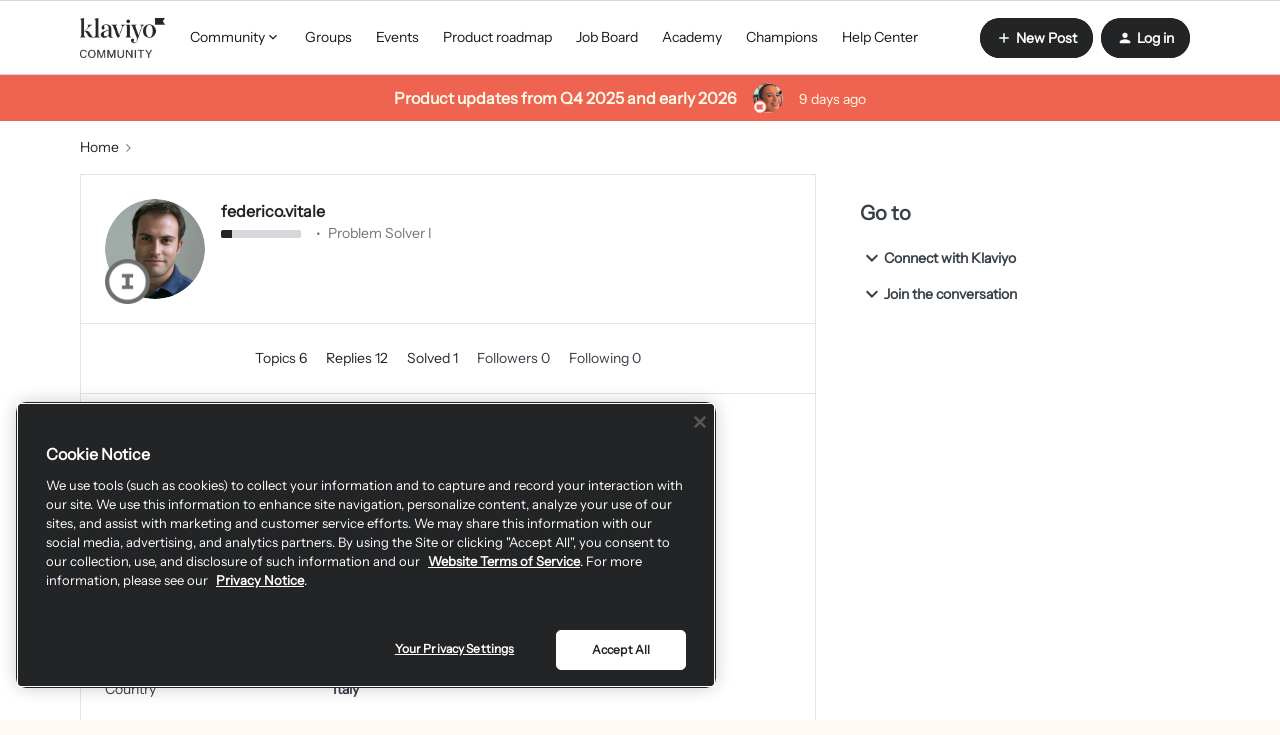

--- FILE ---
content_type: text/html; charset=UTF-8
request_url: https://community.klaviyo.com/members/federico-vitale-15375
body_size: 48503
content:
<!DOCTYPE html>
<html lang="en">
<head>
            <meta name="robots" content="noindex, nofollow" />
            <style>
  #my-html-block-widget{
  	display: none;
  }
 .login-box{
 margin-top: 40px;
 border: 1px solid #d5d6da;
 padding: 24px;
 border-radius: 8px;
 }
 .login-box:hover {
 box-shadow: 0 5px 20px 0 rgba(0, 0, 0, 0.08);
 }
 .login-box.hidden{
 display: none;
 }
 .login-box a.btn--cta, .login-box a.btn--toggle{ 
 width: 100%;
 margin-top:5px;
 border-radius: 8px;
 }
 .login-box a.btn--cta{
 background-color: #0069ff;
 color: #ffffff;
 border-color: #b730a1;
 font-size: 16px;
 }
 .login-box a.btn--cta:hover{
 background-color: #0069ff;
 color: #ffffff;
 }
 .login-box .login-context{
 margin-top: 8px;
 }
</style>
<link media="all" rel="stylesheet" href="https://cdnjs.cloudflare.com/ajax/libs/font-awesome/5.11.2/css/all.min.css"/>

<script type="application/javascript" async src="https://static.klaviyo.com/onsite/js/klaviyo.js?company_id=9BX3wh"></script>

<script type="application/javascript" async src="https://k-ops.services.klaviyo.com/static/js/insided_community/main.js"></script>

<script type="text/javascript">
  window.onload = function() {
      //console.log(document.getElementsByClassName('homepage-widget-container--navigation_bar')[0].offsetTop);
      window.onscroll = function() {shadowFunction()};
  }
  
  

  
  
function shadowFunction() {
  if (window.pageYOffset > document.getElementsByClassName('qa-main-navigation')[0].offsetTop+46) {
    document.getElementsByClassName('qa-main-navigation')[0].classList.add('fixed-header');
    if(document.getElementsByClassName('custom-hero-banner')[0]!=undefined){
    document.getElementsByClassName('custom-hero-banner')[0].classList.add('container-margin');
    document.getElementsByClassName('featuredBanner')[0].classList.add('remove');
    }
    if(document.getElementsByClassName('breadcrumb-container')[1]!=undefined){
    document.getElementsByClassName('breadcrumb-container')[1].classList.add('container-margin');
    document.getElementsByClassName('featuredBanner')[0].classList.add('remove');
    }
  } else {
    document.getElementsByClassName('qa-main-navigation')[0].classList.remove('fixed-header');
    if(document.getElementsByClassName('custom-hero-banner')[0]!=undefined){
    document.getElementsByClassName('custom-hero-banner')[0].classList.remove('container-margin');
    document.getElementsByClassName('featuredBanner')[0].classList.remove('remove');
    }
    if(document.getElementsByClassName('breadcrumb-container')[1]!=undefined){
    document.getElementsByClassName('breadcrumb-container')[1].classList.remove('container-margin');
    document.getElementsByClassName('featuredBanner')[0].classList.remove('remove');
    }
  }
}
</script>
<script src="https://cdn.cookielaw.org/scripttemplates/otSDKStub.js" data-document-language="true" type="text/javascript" charset="UTF-8" data-domain-script="c9a82de7-400d-498b-b0db-126eb3e4e8e8" ></script>
<script type="text/javascript">
function OptanonWrapper() { }
</script>
<!-- Google Tag Manager -->
<script>(function(w,d,s,l,i){w[l]=w[l]||[];w[l].push({'gtm.start':
new Date().getTime(),event:'gtm.js'});var f=d.getElementsByTagName(s)[0],
j=d.createElement(s),dl=l!='dataLayer'?'&l='+l:'';j.async=true;j.src=
'https://www.googletagmanager.com/gtm.js?id='+i+dl;f.parentNode.insertBefore(j,f);
})(window,document,'script','dataLayer','GTM-M28G2G');</script>
<!-- End Google Tag Manager -->

<!-- Start Global site tag (gtag.js) - Google Analytics -->

<script>
function getCookie(cname) {
    let name = cname + "=";
    let decodedCookie = decodeURIComponent(document.cookie);
    let ca = decodedCookie.split(';');
    for(let i = 0; i <ca.length; i++) {
      let c = ca[i];
      while (c.charAt(0) == ' ') {
        c = c.substring(1);
      }
      if (c.indexOf(name) == 0) {
        return c.substring(name.length, c.length);
      }
    }
    return "";
  }
</script>

<script async src="https://www.googletagmanager.com/gtag/js?id=UA-30451006-24"></script>
<script>
  
  window.dataLayer = window.dataLayer || [];
  function gtag() {
    dataLayer.push(arguments);
  }
  
  // Get the privacy level cookie
  var cookiePrivacyLevel = getCookie('cookiePrivacyLevel');
  
  console.log(cookiePrivacyLevel);
  // Only fire the tracking script if the cookie level is 2 or 3
  if (cookiePrivacyLevel == "anonymous" ||  cookiePrivacyLevel == 'all') {
    gtag('js', new Date());
  	gtag('config', 'UA-30451006-24');
  } 
  
</script>

<!-- End Global site tag (gtag.js) - Google Analytics -->

<script type="text/javascript">   
window.heap=window.heap||[],heap.load=function(e,t){window.heap.appid=e,window.heap.config=t=t||{};var r=document.createElement("script");r.type="text/javascript",r.async=!0,r.src="https://cdn.heapanalytics.com/js/heap-"+e+".js";var a=document.getElementsByTagName("script")[0];a.parentNode.insertBefore(r,a);for(var n=function(e){return function(){heap.push([e].concat(Array.prototype.slice.call(arguments,0)))}},p=["addEventProperties","addUserProperties","clearEventProperties","identify","resetIdentity","removeEventProperty","setEventProperties","track","unsetEventProperty"],o=0;o<p.length;o++)heap[p[o]]=n(p[o])};   
heap.load("91017801"); 
</script>

<!-- BETA REGISTRATION FORM --> 

<script>
  function klQuickValidateEmail(e) {
    const re = /^(([^<>()\[\]\\.,;:\s@"]+(\.[^<>()\[\]\\.,;:\s@"]+)*)|(".+"))@((\[[0-9]{1,3}\.[0-9]{1,3}\.[0-9]{1,3}\.[0-9]{1,3}\])|(([a-zA-Z\-0-9]+\.)+[a-zA-Z]{2,}))$/;
    return re.test(String(e).toLowerCase());
}
function setCookie(cname, cvalue, exdays) {
  var d = new Date();
  d.setTime(d.getTime() + (exdays*24*60*60*1000));
  var expires = "expires="+ d.toUTCString();
  document.cookie = cname + "=" + cvalue + ";" + expires + ";path=/";
}
function getCookie(cname) {
  var name = cname + "=";
  var decodedCookie = decodeURIComponent(document.cookie);
  var ca = decodedCookie.split(';');
  for(var i = 0; i <ca.length; i++) {
    var c = ca[i];
    while (c.charAt(0) == ' ') {
      c = c.substring(1);
    }
    if (c.indexOf(name) == 0) {
      return c.substring(name.length, c.length);
    }
  }
  return "";
}

  function getSetKlCookie(email){
    // if there is an email already there, just use it...
   var current_cookie = atob(getCookie('kl_user_cookie'));
    if (current_cookie && current_cookie !== 'undefined'){
      return current_cookie;
    }
    
    try {
        email = atob(email);
    } catch (err){
        email = 'undefined';
    }

   if (email !== 'undefined'){
        setCookie('kl_user_cookie', btoa(email), 100);
      }
  
  return atob(getCookie('kl_user_cookie'));
}

function getSetModalCookie() {
  var current_status = getCookie('klaviyo_registration_popup');

  if (current_status == 1) {
      return true;
  }
  setCookie('klaviyo_registration_popup', 1, 100);
  return false;
}

function getJsonFromUrl(url) {
  if(!url) url = location.search;
  var query = url.substr(1);
  var result = {};
  query.split("&").forEach(function(part) {
    var item = part.split("=");
    result[item[0]] = decodeURIComponent(item[1]);
  });
  return result;
}

  window.onload = function() {
      var current_url = window.location.search;
      var parsed_url = getJsonFromUrl(current_url);
     
      var email = getSetKlCookie(parsed_url.kl_user)

      
      email_required_html = document.querySelector('#modal_register > form > div:nth-child(3) > div.first > label');
      if (!email_required_html){
        return;
      }
      email_required_html.insertAdjacentHTML('afterend', '<p>We require that you use your Klaviyo account\'s email address.</p>');
      if (typeof(email) == 'undefined' || !klQuickValidateEmail(email)) {
          register_form = document.querySelector('#modal_register > form'); 
          //no_email_html = "<p><strong>Our Community is in Beta</strong></p><p>Thanks for visiting the Klaviyo Community forum. At this current time, only select users are able to contribute and post within our community. If you’re a Klaviyo user and would like to be a part of this early beta or if you are having trouble logging in, please email community@klaviyo.com. Otherwise we look forward to welcoming you officially to the community soon!</p>";
          no_email_html = "<p><strong>Create a New Klaviyo Community Account</strong></p><p>Thanks for visiting the Klaviyo Community Forum. To create your Community account, please first log into your Klaviyo account <a href='https://www.klaviyo.com/community-forum'>with this link</a>. Once logged in, you will be automatically redirected back to this page to finish setting up your new account.</p><p>If you are having trouble logging in, please email community@klaviyo.com.</p>";
          register_form.outerHTML = no_email_html;
      } else {
          email_field = document.querySelector('#register_user_email');
		  email_field.style.backgroundColor = 'lightgray';
          email_field.readOnly = "True";
          email_field.value = email;
          
        // do a modal popup if the user isnt logged in and they came from the email
        var currentStatus = getSetModalCookie();
          if (!window.inSidedData.user.userid && parsed_url.kl_user && currentStatus != 1 ) {
           document.getElementsByClassName('qa-header-login-button')[0].click();
           document.querySelector('.qa-login-modal .js-open-modal').click()

          }
      }
    
    
  };
</script>
<!-- End BETA REGISTRATION FORM --> 
<!-- Qualified -->
<script>
(function(w,q){w['QualifiedObject']=q;w[q]=w[q]||function(){
(w[q].q=w[q].q||[]).push(arguments)};})(window,'qualified')
</script>
<script async src="https://js.qualified.com/qualified.js?token=QXXydKGCPwwjwrgb"></script>
<!-- End Qualified -->
    


<meta charset="UTF-8" />
<meta name="viewport" content="width=device-width, initial-scale=1.0" />
<meta name="format-detection" content="telephone=no">
<meta name="HandheldFriendly" content="true" />
<meta http-equiv="X-UA-Compatible" content="ie=edge"><script type="text/javascript">(window.NREUM||(NREUM={})).init={ajax:{deny_list:["bam.nr-data.net"]},feature_flags:["soft_nav"]};(window.NREUM||(NREUM={})).loader_config={licenseKey:"5364be9000",applicationID:"460346900",browserID:"460354024"};;/*! For license information please see nr-loader-rum-1.308.0.min.js.LICENSE.txt */
(()=>{var e,t,r={163:(e,t,r)=>{"use strict";r.d(t,{j:()=>E});var n=r(384),i=r(1741);var a=r(2555);r(860).K7.genericEvents;const s="experimental.resources",o="register",c=e=>{if(!e||"string"!=typeof e)return!1;try{document.createDocumentFragment().querySelector(e)}catch{return!1}return!0};var d=r(2614),u=r(944),l=r(8122);const f="[data-nr-mask]",g=e=>(0,l.a)(e,(()=>{const e={feature_flags:[],experimental:{allow_registered_children:!1,resources:!1},mask_selector:"*",block_selector:"[data-nr-block]",mask_input_options:{color:!1,date:!1,"datetime-local":!1,email:!1,month:!1,number:!1,range:!1,search:!1,tel:!1,text:!1,time:!1,url:!1,week:!1,textarea:!1,select:!1,password:!0}};return{ajax:{deny_list:void 0,block_internal:!0,enabled:!0,autoStart:!0},api:{get allow_registered_children(){return e.feature_flags.includes(o)||e.experimental.allow_registered_children},set allow_registered_children(t){e.experimental.allow_registered_children=t},duplicate_registered_data:!1},browser_consent_mode:{enabled:!1},distributed_tracing:{enabled:void 0,exclude_newrelic_header:void 0,cors_use_newrelic_header:void 0,cors_use_tracecontext_headers:void 0,allowed_origins:void 0},get feature_flags(){return e.feature_flags},set feature_flags(t){e.feature_flags=t},generic_events:{enabled:!0,autoStart:!0},harvest:{interval:30},jserrors:{enabled:!0,autoStart:!0},logging:{enabled:!0,autoStart:!0},metrics:{enabled:!0,autoStart:!0},obfuscate:void 0,page_action:{enabled:!0},page_view_event:{enabled:!0,autoStart:!0},page_view_timing:{enabled:!0,autoStart:!0},performance:{capture_marks:!1,capture_measures:!1,capture_detail:!0,resources:{get enabled(){return e.feature_flags.includes(s)||e.experimental.resources},set enabled(t){e.experimental.resources=t},asset_types:[],first_party_domains:[],ignore_newrelic:!0}},privacy:{cookies_enabled:!0},proxy:{assets:void 0,beacon:void 0},session:{expiresMs:d.wk,inactiveMs:d.BB},session_replay:{autoStart:!0,enabled:!1,preload:!1,sampling_rate:10,error_sampling_rate:100,collect_fonts:!1,inline_images:!1,fix_stylesheets:!0,mask_all_inputs:!0,get mask_text_selector(){return e.mask_selector},set mask_text_selector(t){c(t)?e.mask_selector="".concat(t,",").concat(f):""===t||null===t?e.mask_selector=f:(0,u.R)(5,t)},get block_class(){return"nr-block"},get ignore_class(){return"nr-ignore"},get mask_text_class(){return"nr-mask"},get block_selector(){return e.block_selector},set block_selector(t){c(t)?e.block_selector+=",".concat(t):""!==t&&(0,u.R)(6,t)},get mask_input_options(){return e.mask_input_options},set mask_input_options(t){t&&"object"==typeof t?e.mask_input_options={...t,password:!0}:(0,u.R)(7,t)}},session_trace:{enabled:!0,autoStart:!0},soft_navigations:{enabled:!0,autoStart:!0},spa:{enabled:!0,autoStart:!0},ssl:void 0,user_actions:{enabled:!0,elementAttributes:["id","className","tagName","type"]}}})());var p=r(6154),m=r(9324);let h=0;const v={buildEnv:m.F3,distMethod:m.Xs,version:m.xv,originTime:p.WN},b={consented:!1},y={appMetadata:{},get consented(){return this.session?.state?.consent||b.consented},set consented(e){b.consented=e},customTransaction:void 0,denyList:void 0,disabled:!1,harvester:void 0,isolatedBacklog:!1,isRecording:!1,loaderType:void 0,maxBytes:3e4,obfuscator:void 0,onerror:void 0,ptid:void 0,releaseIds:{},session:void 0,timeKeeper:void 0,registeredEntities:[],jsAttributesMetadata:{bytes:0},get harvestCount(){return++h}},_=e=>{const t=(0,l.a)(e,y),r=Object.keys(v).reduce((e,t)=>(e[t]={value:v[t],writable:!1,configurable:!0,enumerable:!0},e),{});return Object.defineProperties(t,r)};var w=r(5701);const x=e=>{const t=e.startsWith("http");e+="/",r.p=t?e:"https://"+e};var R=r(7836),k=r(3241);const A={accountID:void 0,trustKey:void 0,agentID:void 0,licenseKey:void 0,applicationID:void 0,xpid:void 0},S=e=>(0,l.a)(e,A),T=new Set;function E(e,t={},r,s){let{init:o,info:c,loader_config:d,runtime:u={},exposed:l=!0}=t;if(!c){const e=(0,n.pV)();o=e.init,c=e.info,d=e.loader_config}e.init=g(o||{}),e.loader_config=S(d||{}),c.jsAttributes??={},p.bv&&(c.jsAttributes.isWorker=!0),e.info=(0,a.D)(c);const f=e.init,m=[c.beacon,c.errorBeacon];T.has(e.agentIdentifier)||(f.proxy.assets&&(x(f.proxy.assets),m.push(f.proxy.assets)),f.proxy.beacon&&m.push(f.proxy.beacon),e.beacons=[...m],function(e){const t=(0,n.pV)();Object.getOwnPropertyNames(i.W.prototype).forEach(r=>{const n=i.W.prototype[r];if("function"!=typeof n||"constructor"===n)return;let a=t[r];e[r]&&!1!==e.exposed&&"micro-agent"!==e.runtime?.loaderType&&(t[r]=(...t)=>{const n=e[r](...t);return a?a(...t):n})})}(e),(0,n.US)("activatedFeatures",w.B)),u.denyList=[...f.ajax.deny_list||[],...f.ajax.block_internal?m:[]],u.ptid=e.agentIdentifier,u.loaderType=r,e.runtime=_(u),T.has(e.agentIdentifier)||(e.ee=R.ee.get(e.agentIdentifier),e.exposed=l,(0,k.W)({agentIdentifier:e.agentIdentifier,drained:!!w.B?.[e.agentIdentifier],type:"lifecycle",name:"initialize",feature:void 0,data:e.config})),T.add(e.agentIdentifier)}},384:(e,t,r)=>{"use strict";r.d(t,{NT:()=>s,US:()=>u,Zm:()=>o,bQ:()=>d,dV:()=>c,pV:()=>l});var n=r(6154),i=r(1863),a=r(1910);const s={beacon:"bam.nr-data.net",errorBeacon:"bam.nr-data.net"};function o(){return n.gm.NREUM||(n.gm.NREUM={}),void 0===n.gm.newrelic&&(n.gm.newrelic=n.gm.NREUM),n.gm.NREUM}function c(){let e=o();return e.o||(e.o={ST:n.gm.setTimeout,SI:n.gm.setImmediate||n.gm.setInterval,CT:n.gm.clearTimeout,XHR:n.gm.XMLHttpRequest,REQ:n.gm.Request,EV:n.gm.Event,PR:n.gm.Promise,MO:n.gm.MutationObserver,FETCH:n.gm.fetch,WS:n.gm.WebSocket},(0,a.i)(...Object.values(e.o))),e}function d(e,t){let r=o();r.initializedAgents??={},t.initializedAt={ms:(0,i.t)(),date:new Date},r.initializedAgents[e]=t}function u(e,t){o()[e]=t}function l(){return function(){let e=o();const t=e.info||{};e.info={beacon:s.beacon,errorBeacon:s.errorBeacon,...t}}(),function(){let e=o();const t=e.init||{};e.init={...t}}(),c(),function(){let e=o();const t=e.loader_config||{};e.loader_config={...t}}(),o()}},782:(e,t,r)=>{"use strict";r.d(t,{T:()=>n});const n=r(860).K7.pageViewTiming},860:(e,t,r)=>{"use strict";r.d(t,{$J:()=>u,K7:()=>c,P3:()=>d,XX:()=>i,Yy:()=>o,df:()=>a,qY:()=>n,v4:()=>s});const n="events",i="jserrors",a="browser/blobs",s="rum",o="browser/logs",c={ajax:"ajax",genericEvents:"generic_events",jserrors:i,logging:"logging",metrics:"metrics",pageAction:"page_action",pageViewEvent:"page_view_event",pageViewTiming:"page_view_timing",sessionReplay:"session_replay",sessionTrace:"session_trace",softNav:"soft_navigations",spa:"spa"},d={[c.pageViewEvent]:1,[c.pageViewTiming]:2,[c.metrics]:3,[c.jserrors]:4,[c.spa]:5,[c.ajax]:6,[c.sessionTrace]:7,[c.softNav]:8,[c.sessionReplay]:9,[c.logging]:10,[c.genericEvents]:11},u={[c.pageViewEvent]:s,[c.pageViewTiming]:n,[c.ajax]:n,[c.spa]:n,[c.softNav]:n,[c.metrics]:i,[c.jserrors]:i,[c.sessionTrace]:a,[c.sessionReplay]:a,[c.logging]:o,[c.genericEvents]:"ins"}},944:(e,t,r)=>{"use strict";r.d(t,{R:()=>i});var n=r(3241);function i(e,t){"function"==typeof console.debug&&(console.debug("New Relic Warning: https://github.com/newrelic/newrelic-browser-agent/blob/main/docs/warning-codes.md#".concat(e),t),(0,n.W)({agentIdentifier:null,drained:null,type:"data",name:"warn",feature:"warn",data:{code:e,secondary:t}}))}},1687:(e,t,r)=>{"use strict";r.d(t,{Ak:()=>d,Ze:()=>f,x3:()=>u});var n=r(3241),i=r(7836),a=r(3606),s=r(860),o=r(2646);const c={};function d(e,t){const r={staged:!1,priority:s.P3[t]||0};l(e),c[e].get(t)||c[e].set(t,r)}function u(e,t){e&&c[e]&&(c[e].get(t)&&c[e].delete(t),p(e,t,!1),c[e].size&&g(e))}function l(e){if(!e)throw new Error("agentIdentifier required");c[e]||(c[e]=new Map)}function f(e="",t="feature",r=!1){if(l(e),!e||!c[e].get(t)||r)return p(e,t);c[e].get(t).staged=!0,g(e)}function g(e){const t=Array.from(c[e]);t.every(([e,t])=>t.staged)&&(t.sort((e,t)=>e[1].priority-t[1].priority),t.forEach(([t])=>{c[e].delete(t),p(e,t)}))}function p(e,t,r=!0){const s=e?i.ee.get(e):i.ee,c=a.i.handlers;if(!s.aborted&&s.backlog&&c){if((0,n.W)({agentIdentifier:e,type:"lifecycle",name:"drain",feature:t}),r){const e=s.backlog[t],r=c[t];if(r){for(let t=0;e&&t<e.length;++t)m(e[t],r);Object.entries(r).forEach(([e,t])=>{Object.values(t||{}).forEach(t=>{t[0]?.on&&t[0]?.context()instanceof o.y&&t[0].on(e,t[1])})})}}s.isolatedBacklog||delete c[t],s.backlog[t]=null,s.emit("drain-"+t,[])}}function m(e,t){var r=e[1];Object.values(t[r]||{}).forEach(t=>{var r=e[0];if(t[0]===r){var n=t[1],i=e[3],a=e[2];n.apply(i,a)}})}},1738:(e,t,r)=>{"use strict";r.d(t,{U:()=>g,Y:()=>f});var n=r(3241),i=r(9908),a=r(1863),s=r(944),o=r(5701),c=r(3969),d=r(8362),u=r(860),l=r(4261);function f(e,t,r,a){const f=a||r;!f||f[e]&&f[e]!==d.d.prototype[e]||(f[e]=function(){(0,i.p)(c.xV,["API/"+e+"/called"],void 0,u.K7.metrics,r.ee),(0,n.W)({agentIdentifier:r.agentIdentifier,drained:!!o.B?.[r.agentIdentifier],type:"data",name:"api",feature:l.Pl+e,data:{}});try{return t.apply(this,arguments)}catch(e){(0,s.R)(23,e)}})}function g(e,t,r,n,s){const o=e.info;null===r?delete o.jsAttributes[t]:o.jsAttributes[t]=r,(s||null===r)&&(0,i.p)(l.Pl+n,[(0,a.t)(),t,r],void 0,"session",e.ee)}},1741:(e,t,r)=>{"use strict";r.d(t,{W:()=>a});var n=r(944),i=r(4261);class a{#e(e,...t){if(this[e]!==a.prototype[e])return this[e](...t);(0,n.R)(35,e)}addPageAction(e,t){return this.#e(i.hG,e,t)}register(e){return this.#e(i.eY,e)}recordCustomEvent(e,t){return this.#e(i.fF,e,t)}setPageViewName(e,t){return this.#e(i.Fw,e,t)}setCustomAttribute(e,t,r){return this.#e(i.cD,e,t,r)}noticeError(e,t){return this.#e(i.o5,e,t)}setUserId(e,t=!1){return this.#e(i.Dl,e,t)}setApplicationVersion(e){return this.#e(i.nb,e)}setErrorHandler(e){return this.#e(i.bt,e)}addRelease(e,t){return this.#e(i.k6,e,t)}log(e,t){return this.#e(i.$9,e,t)}start(){return this.#e(i.d3)}finished(e){return this.#e(i.BL,e)}recordReplay(){return this.#e(i.CH)}pauseReplay(){return this.#e(i.Tb)}addToTrace(e){return this.#e(i.U2,e)}setCurrentRouteName(e){return this.#e(i.PA,e)}interaction(e){return this.#e(i.dT,e)}wrapLogger(e,t,r){return this.#e(i.Wb,e,t,r)}measure(e,t){return this.#e(i.V1,e,t)}consent(e){return this.#e(i.Pv,e)}}},1863:(e,t,r)=>{"use strict";function n(){return Math.floor(performance.now())}r.d(t,{t:()=>n})},1910:(e,t,r)=>{"use strict";r.d(t,{i:()=>a});var n=r(944);const i=new Map;function a(...e){return e.every(e=>{if(i.has(e))return i.get(e);const t="function"==typeof e?e.toString():"",r=t.includes("[native code]"),a=t.includes("nrWrapper");return r||a||(0,n.R)(64,e?.name||t),i.set(e,r),r})}},2555:(e,t,r)=>{"use strict";r.d(t,{D:()=>o,f:()=>s});var n=r(384),i=r(8122);const a={beacon:n.NT.beacon,errorBeacon:n.NT.errorBeacon,licenseKey:void 0,applicationID:void 0,sa:void 0,queueTime:void 0,applicationTime:void 0,ttGuid:void 0,user:void 0,account:void 0,product:void 0,extra:void 0,jsAttributes:{},userAttributes:void 0,atts:void 0,transactionName:void 0,tNamePlain:void 0};function s(e){try{return!!e.licenseKey&&!!e.errorBeacon&&!!e.applicationID}catch(e){return!1}}const o=e=>(0,i.a)(e,a)},2614:(e,t,r)=>{"use strict";r.d(t,{BB:()=>s,H3:()=>n,g:()=>d,iL:()=>c,tS:()=>o,uh:()=>i,wk:()=>a});const n="NRBA",i="SESSION",a=144e5,s=18e5,o={STARTED:"session-started",PAUSE:"session-pause",RESET:"session-reset",RESUME:"session-resume",UPDATE:"session-update"},c={SAME_TAB:"same-tab",CROSS_TAB:"cross-tab"},d={OFF:0,FULL:1,ERROR:2}},2646:(e,t,r)=>{"use strict";r.d(t,{y:()=>n});class n{constructor(e){this.contextId=e}}},2843:(e,t,r)=>{"use strict";r.d(t,{G:()=>a,u:()=>i});var n=r(3878);function i(e,t=!1,r,i){(0,n.DD)("visibilitychange",function(){if(t)return void("hidden"===document.visibilityState&&e());e(document.visibilityState)},r,i)}function a(e,t,r){(0,n.sp)("pagehide",e,t,r)}},3241:(e,t,r)=>{"use strict";r.d(t,{W:()=>a});var n=r(6154);const i="newrelic";function a(e={}){try{n.gm.dispatchEvent(new CustomEvent(i,{detail:e}))}catch(e){}}},3606:(e,t,r)=>{"use strict";r.d(t,{i:()=>a});var n=r(9908);a.on=s;var i=a.handlers={};function a(e,t,r,a){s(a||n.d,i,e,t,r)}function s(e,t,r,i,a){a||(a="feature"),e||(e=n.d);var s=t[a]=t[a]||{};(s[r]=s[r]||[]).push([e,i])}},3878:(e,t,r)=>{"use strict";function n(e,t){return{capture:e,passive:!1,signal:t}}function i(e,t,r=!1,i){window.addEventListener(e,t,n(r,i))}function a(e,t,r=!1,i){document.addEventListener(e,t,n(r,i))}r.d(t,{DD:()=>a,jT:()=>n,sp:()=>i})},3969:(e,t,r)=>{"use strict";r.d(t,{TZ:()=>n,XG:()=>o,rs:()=>i,xV:()=>s,z_:()=>a});const n=r(860).K7.metrics,i="sm",a="cm",s="storeSupportabilityMetrics",o="storeEventMetrics"},4234:(e,t,r)=>{"use strict";r.d(t,{W:()=>a});var n=r(7836),i=r(1687);class a{constructor(e,t){this.agentIdentifier=e,this.ee=n.ee.get(e),this.featureName=t,this.blocked=!1}deregisterDrain(){(0,i.x3)(this.agentIdentifier,this.featureName)}}},4261:(e,t,r)=>{"use strict";r.d(t,{$9:()=>d,BL:()=>o,CH:()=>g,Dl:()=>_,Fw:()=>y,PA:()=>h,Pl:()=>n,Pv:()=>k,Tb:()=>l,U2:()=>a,V1:()=>R,Wb:()=>x,bt:()=>b,cD:()=>v,d3:()=>w,dT:()=>c,eY:()=>p,fF:()=>f,hG:()=>i,k6:()=>s,nb:()=>m,o5:()=>u});const n="api-",i="addPageAction",a="addToTrace",s="addRelease",o="finished",c="interaction",d="log",u="noticeError",l="pauseReplay",f="recordCustomEvent",g="recordReplay",p="register",m="setApplicationVersion",h="setCurrentRouteName",v="setCustomAttribute",b="setErrorHandler",y="setPageViewName",_="setUserId",w="start",x="wrapLogger",R="measure",k="consent"},5289:(e,t,r)=>{"use strict";r.d(t,{GG:()=>s,Qr:()=>c,sB:()=>o});var n=r(3878),i=r(6389);function a(){return"undefined"==typeof document||"complete"===document.readyState}function s(e,t){if(a())return e();const r=(0,i.J)(e),s=setInterval(()=>{a()&&(clearInterval(s),r())},500);(0,n.sp)("load",r,t)}function o(e){if(a())return e();(0,n.DD)("DOMContentLoaded",e)}function c(e){if(a())return e();(0,n.sp)("popstate",e)}},5607:(e,t,r)=>{"use strict";r.d(t,{W:()=>n});const n=(0,r(9566).bz)()},5701:(e,t,r)=>{"use strict";r.d(t,{B:()=>a,t:()=>s});var n=r(3241);const i=new Set,a={};function s(e,t){const r=t.agentIdentifier;a[r]??={},e&&"object"==typeof e&&(i.has(r)||(t.ee.emit("rumresp",[e]),a[r]=e,i.add(r),(0,n.W)({agentIdentifier:r,loaded:!0,drained:!0,type:"lifecycle",name:"load",feature:void 0,data:e})))}},6154:(e,t,r)=>{"use strict";r.d(t,{OF:()=>c,RI:()=>i,WN:()=>u,bv:()=>a,eN:()=>l,gm:()=>s,mw:()=>o,sb:()=>d});var n=r(1863);const i="undefined"!=typeof window&&!!window.document,a="undefined"!=typeof WorkerGlobalScope&&("undefined"!=typeof self&&self instanceof WorkerGlobalScope&&self.navigator instanceof WorkerNavigator||"undefined"!=typeof globalThis&&globalThis instanceof WorkerGlobalScope&&globalThis.navigator instanceof WorkerNavigator),s=i?window:"undefined"!=typeof WorkerGlobalScope&&("undefined"!=typeof self&&self instanceof WorkerGlobalScope&&self||"undefined"!=typeof globalThis&&globalThis instanceof WorkerGlobalScope&&globalThis),o=Boolean("hidden"===s?.document?.visibilityState),c=/iPad|iPhone|iPod/.test(s.navigator?.userAgent),d=c&&"undefined"==typeof SharedWorker,u=((()=>{const e=s.navigator?.userAgent?.match(/Firefox[/\s](\d+\.\d+)/);Array.isArray(e)&&e.length>=2&&e[1]})(),Date.now()-(0,n.t)()),l=()=>"undefined"!=typeof PerformanceNavigationTiming&&s?.performance?.getEntriesByType("navigation")?.[0]?.responseStart},6389:(e,t,r)=>{"use strict";function n(e,t=500,r={}){const n=r?.leading||!1;let i;return(...r)=>{n&&void 0===i&&(e.apply(this,r),i=setTimeout(()=>{i=clearTimeout(i)},t)),n||(clearTimeout(i),i=setTimeout(()=>{e.apply(this,r)},t))}}function i(e){let t=!1;return(...r)=>{t||(t=!0,e.apply(this,r))}}r.d(t,{J:()=>i,s:()=>n})},6630:(e,t,r)=>{"use strict";r.d(t,{T:()=>n});const n=r(860).K7.pageViewEvent},7699:(e,t,r)=>{"use strict";r.d(t,{It:()=>a,KC:()=>o,No:()=>i,qh:()=>s});var n=r(860);const i=16e3,a=1e6,s="SESSION_ERROR",o={[n.K7.logging]:!0,[n.K7.genericEvents]:!1,[n.K7.jserrors]:!1,[n.K7.ajax]:!1}},7836:(e,t,r)=>{"use strict";r.d(t,{P:()=>o,ee:()=>c});var n=r(384),i=r(8990),a=r(2646),s=r(5607);const o="nr@context:".concat(s.W),c=function e(t,r){var n={},s={},u={},l=!1;try{l=16===r.length&&d.initializedAgents?.[r]?.runtime.isolatedBacklog}catch(e){}var f={on:p,addEventListener:p,removeEventListener:function(e,t){var r=n[e];if(!r)return;for(var i=0;i<r.length;i++)r[i]===t&&r.splice(i,1)},emit:function(e,r,n,i,a){!1!==a&&(a=!0);if(c.aborted&&!i)return;t&&a&&t.emit(e,r,n);var o=g(n);m(e).forEach(e=>{e.apply(o,r)});var d=v()[s[e]];d&&d.push([f,e,r,o]);return o},get:h,listeners:m,context:g,buffer:function(e,t){const r=v();if(t=t||"feature",f.aborted)return;Object.entries(e||{}).forEach(([e,n])=>{s[n]=t,t in r||(r[t]=[])})},abort:function(){f._aborted=!0,Object.keys(f.backlog).forEach(e=>{delete f.backlog[e]})},isBuffering:function(e){return!!v()[s[e]]},debugId:r,backlog:l?{}:t&&"object"==typeof t.backlog?t.backlog:{},isolatedBacklog:l};return Object.defineProperty(f,"aborted",{get:()=>{let e=f._aborted||!1;return e||(t&&(e=t.aborted),e)}}),f;function g(e){return e&&e instanceof a.y?e:e?(0,i.I)(e,o,()=>new a.y(o)):new a.y(o)}function p(e,t){n[e]=m(e).concat(t)}function m(e){return n[e]||[]}function h(t){return u[t]=u[t]||e(f,t)}function v(){return f.backlog}}(void 0,"globalEE"),d=(0,n.Zm)();d.ee||(d.ee=c)},8122:(e,t,r)=>{"use strict";r.d(t,{a:()=>i});var n=r(944);function i(e,t){try{if(!e||"object"!=typeof e)return(0,n.R)(3);if(!t||"object"!=typeof t)return(0,n.R)(4);const r=Object.create(Object.getPrototypeOf(t),Object.getOwnPropertyDescriptors(t)),a=0===Object.keys(r).length?e:r;for(let s in a)if(void 0!==e[s])try{if(null===e[s]){r[s]=null;continue}Array.isArray(e[s])&&Array.isArray(t[s])?r[s]=Array.from(new Set([...e[s],...t[s]])):"object"==typeof e[s]&&"object"==typeof t[s]?r[s]=i(e[s],t[s]):r[s]=e[s]}catch(e){r[s]||(0,n.R)(1,e)}return r}catch(e){(0,n.R)(2,e)}}},8362:(e,t,r)=>{"use strict";r.d(t,{d:()=>a});var n=r(9566),i=r(1741);class a extends i.W{agentIdentifier=(0,n.LA)(16)}},8374:(e,t,r)=>{r.nc=(()=>{try{return document?.currentScript?.nonce}catch(e){}return""})()},8990:(e,t,r)=>{"use strict";r.d(t,{I:()=>i});var n=Object.prototype.hasOwnProperty;function i(e,t,r){if(n.call(e,t))return e[t];var i=r();if(Object.defineProperty&&Object.keys)try{return Object.defineProperty(e,t,{value:i,writable:!0,enumerable:!1}),i}catch(e){}return e[t]=i,i}},9324:(e,t,r)=>{"use strict";r.d(t,{F3:()=>i,Xs:()=>a,xv:()=>n});const n="1.308.0",i="PROD",a="CDN"},9566:(e,t,r)=>{"use strict";r.d(t,{LA:()=>o,bz:()=>s});var n=r(6154);const i="xxxxxxxx-xxxx-4xxx-yxxx-xxxxxxxxxxxx";function a(e,t){return e?15&e[t]:16*Math.random()|0}function s(){const e=n.gm?.crypto||n.gm?.msCrypto;let t,r=0;return e&&e.getRandomValues&&(t=e.getRandomValues(new Uint8Array(30))),i.split("").map(e=>"x"===e?a(t,r++).toString(16):"y"===e?(3&a()|8).toString(16):e).join("")}function o(e){const t=n.gm?.crypto||n.gm?.msCrypto;let r,i=0;t&&t.getRandomValues&&(r=t.getRandomValues(new Uint8Array(e)));const s=[];for(var o=0;o<e;o++)s.push(a(r,i++).toString(16));return s.join("")}},9908:(e,t,r)=>{"use strict";r.d(t,{d:()=>n,p:()=>i});var n=r(7836).ee.get("handle");function i(e,t,r,i,a){a?(a.buffer([e],i),a.emit(e,t,r)):(n.buffer([e],i),n.emit(e,t,r))}}},n={};function i(e){var t=n[e];if(void 0!==t)return t.exports;var a=n[e]={exports:{}};return r[e](a,a.exports,i),a.exports}i.m=r,i.d=(e,t)=>{for(var r in t)i.o(t,r)&&!i.o(e,r)&&Object.defineProperty(e,r,{enumerable:!0,get:t[r]})},i.f={},i.e=e=>Promise.all(Object.keys(i.f).reduce((t,r)=>(i.f[r](e,t),t),[])),i.u=e=>"nr-rum-1.308.0.min.js",i.o=(e,t)=>Object.prototype.hasOwnProperty.call(e,t),e={},t="NRBA-1.308.0.PROD:",i.l=(r,n,a,s)=>{if(e[r])e[r].push(n);else{var o,c;if(void 0!==a)for(var d=document.getElementsByTagName("script"),u=0;u<d.length;u++){var l=d[u];if(l.getAttribute("src")==r||l.getAttribute("data-webpack")==t+a){o=l;break}}if(!o){c=!0;var f={296:"sha512-+MIMDsOcckGXa1EdWHqFNv7P+JUkd5kQwCBr3KE6uCvnsBNUrdSt4a/3/L4j4TxtnaMNjHpza2/erNQbpacJQA=="};(o=document.createElement("script")).charset="utf-8",i.nc&&o.setAttribute("nonce",i.nc),o.setAttribute("data-webpack",t+a),o.src=r,0!==o.src.indexOf(window.location.origin+"/")&&(o.crossOrigin="anonymous"),f[s]&&(o.integrity=f[s])}e[r]=[n];var g=(t,n)=>{o.onerror=o.onload=null,clearTimeout(p);var i=e[r];if(delete e[r],o.parentNode&&o.parentNode.removeChild(o),i&&i.forEach(e=>e(n)),t)return t(n)},p=setTimeout(g.bind(null,void 0,{type:"timeout",target:o}),12e4);o.onerror=g.bind(null,o.onerror),o.onload=g.bind(null,o.onload),c&&document.head.appendChild(o)}},i.r=e=>{"undefined"!=typeof Symbol&&Symbol.toStringTag&&Object.defineProperty(e,Symbol.toStringTag,{value:"Module"}),Object.defineProperty(e,"__esModule",{value:!0})},i.p="https://js-agent.newrelic.com/",(()=>{var e={374:0,840:0};i.f.j=(t,r)=>{var n=i.o(e,t)?e[t]:void 0;if(0!==n)if(n)r.push(n[2]);else{var a=new Promise((r,i)=>n=e[t]=[r,i]);r.push(n[2]=a);var s=i.p+i.u(t),o=new Error;i.l(s,r=>{if(i.o(e,t)&&(0!==(n=e[t])&&(e[t]=void 0),n)){var a=r&&("load"===r.type?"missing":r.type),s=r&&r.target&&r.target.src;o.message="Loading chunk "+t+" failed: ("+a+": "+s+")",o.name="ChunkLoadError",o.type=a,o.request=s,n[1](o)}},"chunk-"+t,t)}};var t=(t,r)=>{var n,a,[s,o,c]=r,d=0;if(s.some(t=>0!==e[t])){for(n in o)i.o(o,n)&&(i.m[n]=o[n]);if(c)c(i)}for(t&&t(r);d<s.length;d++)a=s[d],i.o(e,a)&&e[a]&&e[a][0](),e[a]=0},r=self["webpackChunk:NRBA-1.308.0.PROD"]=self["webpackChunk:NRBA-1.308.0.PROD"]||[];r.forEach(t.bind(null,0)),r.push=t.bind(null,r.push.bind(r))})(),(()=>{"use strict";i(8374);var e=i(8362),t=i(860);const r=Object.values(t.K7);var n=i(163);var a=i(9908),s=i(1863),o=i(4261),c=i(1738);var d=i(1687),u=i(4234),l=i(5289),f=i(6154),g=i(944),p=i(384);const m=e=>f.RI&&!0===e?.privacy.cookies_enabled;function h(e){return!!(0,p.dV)().o.MO&&m(e)&&!0===e?.session_trace.enabled}var v=i(6389),b=i(7699);class y extends u.W{constructor(e,t){super(e.agentIdentifier,t),this.agentRef=e,this.abortHandler=void 0,this.featAggregate=void 0,this.loadedSuccessfully=void 0,this.onAggregateImported=new Promise(e=>{this.loadedSuccessfully=e}),this.deferred=Promise.resolve(),!1===e.init[this.featureName].autoStart?this.deferred=new Promise((t,r)=>{this.ee.on("manual-start-all",(0,v.J)(()=>{(0,d.Ak)(e.agentIdentifier,this.featureName),t()}))}):(0,d.Ak)(e.agentIdentifier,t)}importAggregator(e,t,r={}){if(this.featAggregate)return;const n=async()=>{let n;await this.deferred;try{if(m(e.init)){const{setupAgentSession:t}=await i.e(296).then(i.bind(i,3305));n=t(e)}}catch(e){(0,g.R)(20,e),this.ee.emit("internal-error",[e]),(0,a.p)(b.qh,[e],void 0,this.featureName,this.ee)}try{if(!this.#t(this.featureName,n,e.init))return(0,d.Ze)(this.agentIdentifier,this.featureName),void this.loadedSuccessfully(!1);const{Aggregate:i}=await t();this.featAggregate=new i(e,r),e.runtime.harvester.initializedAggregates.push(this.featAggregate),this.loadedSuccessfully(!0)}catch(e){(0,g.R)(34,e),this.abortHandler?.(),(0,d.Ze)(this.agentIdentifier,this.featureName,!0),this.loadedSuccessfully(!1),this.ee&&this.ee.abort()}};f.RI?(0,l.GG)(()=>n(),!0):n()}#t(e,r,n){if(this.blocked)return!1;switch(e){case t.K7.sessionReplay:return h(n)&&!!r;case t.K7.sessionTrace:return!!r;default:return!0}}}var _=i(6630),w=i(2614),x=i(3241);class R extends y{static featureName=_.T;constructor(e){var t;super(e,_.T),this.setupInspectionEvents(e.agentIdentifier),t=e,(0,c.Y)(o.Fw,function(e,r){"string"==typeof e&&("/"!==e.charAt(0)&&(e="/"+e),t.runtime.customTransaction=(r||"http://custom.transaction")+e,(0,a.p)(o.Pl+o.Fw,[(0,s.t)()],void 0,void 0,t.ee))},t),this.importAggregator(e,()=>i.e(296).then(i.bind(i,3943)))}setupInspectionEvents(e){const t=(t,r)=>{t&&(0,x.W)({agentIdentifier:e,timeStamp:t.timeStamp,loaded:"complete"===t.target.readyState,type:"window",name:r,data:t.target.location+""})};(0,l.sB)(e=>{t(e,"DOMContentLoaded")}),(0,l.GG)(e=>{t(e,"load")}),(0,l.Qr)(e=>{t(e,"navigate")}),this.ee.on(w.tS.UPDATE,(t,r)=>{(0,x.W)({agentIdentifier:e,type:"lifecycle",name:"session",data:r})})}}class k extends e.d{constructor(e){var t;(super(),f.gm)?(this.features={},(0,p.bQ)(this.agentIdentifier,this),this.desiredFeatures=new Set(e.features||[]),this.desiredFeatures.add(R),(0,n.j)(this,e,e.loaderType||"agent"),t=this,(0,c.Y)(o.cD,function(e,r,n=!1){if("string"==typeof e){if(["string","number","boolean"].includes(typeof r)||null===r)return(0,c.U)(t,e,r,o.cD,n);(0,g.R)(40,typeof r)}else(0,g.R)(39,typeof e)},t),function(e){(0,c.Y)(o.Dl,function(t,r=!1){if("string"!=typeof t&&null!==t)return void(0,g.R)(41,typeof t);const n=e.info.jsAttributes["enduser.id"];r&&null!=n&&n!==t?(0,a.p)(o.Pl+"setUserIdAndResetSession",[t],void 0,"session",e.ee):(0,c.U)(e,"enduser.id",t,o.Dl,!0)},e)}(this),function(e){(0,c.Y)(o.nb,function(t){if("string"==typeof t||null===t)return(0,c.U)(e,"application.version",t,o.nb,!1);(0,g.R)(42,typeof t)},e)}(this),function(e){(0,c.Y)(o.d3,function(){e.ee.emit("manual-start-all")},e)}(this),function(e){(0,c.Y)(o.Pv,function(t=!0){if("boolean"==typeof t){if((0,a.p)(o.Pl+o.Pv,[t],void 0,"session",e.ee),e.runtime.consented=t,t){const t=e.features.page_view_event;t.onAggregateImported.then(e=>{const r=t.featAggregate;e&&!r.sentRum&&r.sendRum()})}}else(0,g.R)(65,typeof t)},e)}(this),this.run()):(0,g.R)(21)}get config(){return{info:this.info,init:this.init,loader_config:this.loader_config,runtime:this.runtime}}get api(){return this}run(){try{const e=function(e){const t={};return r.forEach(r=>{t[r]=!!e[r]?.enabled}),t}(this.init),n=[...this.desiredFeatures];n.sort((e,r)=>t.P3[e.featureName]-t.P3[r.featureName]),n.forEach(r=>{if(!e[r.featureName]&&r.featureName!==t.K7.pageViewEvent)return;if(r.featureName===t.K7.spa)return void(0,g.R)(67);const n=function(e){switch(e){case t.K7.ajax:return[t.K7.jserrors];case t.K7.sessionTrace:return[t.K7.ajax,t.K7.pageViewEvent];case t.K7.sessionReplay:return[t.K7.sessionTrace];case t.K7.pageViewTiming:return[t.K7.pageViewEvent];default:return[]}}(r.featureName).filter(e=>!(e in this.features));n.length>0&&(0,g.R)(36,{targetFeature:r.featureName,missingDependencies:n}),this.features[r.featureName]=new r(this)})}catch(e){(0,g.R)(22,e);for(const e in this.features)this.features[e].abortHandler?.();const t=(0,p.Zm)();delete t.initializedAgents[this.agentIdentifier]?.features,delete this.sharedAggregator;return t.ee.get(this.agentIdentifier).abort(),!1}}}var A=i(2843),S=i(782);class T extends y{static featureName=S.T;constructor(e){super(e,S.T),f.RI&&((0,A.u)(()=>(0,a.p)("docHidden",[(0,s.t)()],void 0,S.T,this.ee),!0),(0,A.G)(()=>(0,a.p)("winPagehide",[(0,s.t)()],void 0,S.T,this.ee)),this.importAggregator(e,()=>i.e(296).then(i.bind(i,2117))))}}var E=i(3969);class I extends y{static featureName=E.TZ;constructor(e){super(e,E.TZ),f.RI&&document.addEventListener("securitypolicyviolation",e=>{(0,a.p)(E.xV,["Generic/CSPViolation/Detected"],void 0,this.featureName,this.ee)}),this.importAggregator(e,()=>i.e(296).then(i.bind(i,9623)))}}new k({features:[R,T,I],loaderType:"lite"})})()})();</script>

<link rel="shortcut icon" type="image/png" href="https://uploads-us-west-2.insided.com/klaviyo-en/attachment/6848ddde-e19d-4c15-9099-2f37c22eee94.png" />
<title>Discussions, Best Practices, and Product Feedback | Klaviyo Community</title>
<meta name="description" content="Ask questions and find answers on the Klaviyo Community. Connect with others and share feedback on our products. Join the Community today.">

<meta property="og:title" content="Discussions, Best Practices, and Product Feedback | Klaviyo Community"/>
<meta property="og:type" content="website" />
<meta property="og:url" content="https://community.klaviyo.com/members/federico-vitale-15375"/>
<meta property="og:description" content="Ask questions and find answers on the Klaviyo Community. Connect with others and share feedback on our products. Join the Community today." />
<meta property="og:image" content="https://uploads-us-west-2.insided.com/klaviyo-en/attachment/11737689-0170-47a9-bb6b-1d1c42311295_thumb.png"/>
<meta property="og:image:secure_url" content="https://uploads-us-west-2.insided.com/klaviyo-en/attachment/11737689-0170-47a9-bb6b-1d1c42311295_thumb.png"/>



<style id="css-variables">@font-face{ font-family:Roboto; src:url(https://d2cn40jarzxub5.cloudfront.net/_fonts/fonts/roboto/bold/Roboto-Bold-webfont.eot); src:url(https://d2cn40jarzxub5.cloudfront.net/_fonts/fonts/roboto/bold/Roboto-Bold-webfont.eot#iefix) format("embedded-opentype"),url(https://d2cn40jarzxub5.cloudfront.net/_fonts/fonts/roboto/bold/Roboto-Bold-webfont.woff) format("woff"),url(https://d2cn40jarzxub5.cloudfront.net/_fonts/fonts/roboto/bold/Roboto-Bold-webfont.ttf) format("truetype"),url(https://d2cn40jarzxub5.cloudfront.net/_fonts/fonts/roboto/bold/Roboto-Bold-webfont.svg#2dumbregular) format("svg"); font-style:normal; font-weight:700 } @font-face{ font-family:Roboto; src:url(https://d2cn40jarzxub5.cloudfront.net/_fonts/fonts/roboto/bolditalic/Roboto-BoldItalic-webfont.eot); src:url(https://d2cn40jarzxub5.cloudfront.net/_fonts/fonts/roboto/bolditalic/Roboto-BoldItalic-webfont.eot#iefix) format("embedded-opentype"),url(https://d2cn40jarzxub5.cloudfront.net/_fonts/fonts/roboto/bolditalic/Roboto-BoldItalic-webfont.woff) format("woff"),url(https://d2cn40jarzxub5.cloudfront.net/_fonts/fonts/roboto/bolditalic/Roboto-BoldItalic-webfont.ttf) format("truetype"),url(https://d2cn40jarzxub5.cloudfront.net/_fonts/fonts/roboto/bolditalic/Roboto-BoldItalic-webfont.svg#2dumbregular) format("svg"); font-style:italic; font-weight:700 } @font-face{ font-family:Roboto; src:url(https://d2cn40jarzxub5.cloudfront.net/_fonts/fonts/roboto/italic/Roboto-Italic-webfont.eot); src:url(https://d2cn40jarzxub5.cloudfront.net/_fonts/fonts/roboto/italic/Roboto-Italic-webfont.eot#iefix) format("embedded-opentype"),url(https://d2cn40jarzxub5.cloudfront.net/_fonts/fonts/roboto/italic/Roboto-Italic-webfont.woff) format("woff"),url(https://d2cn40jarzxub5.cloudfront.net/_fonts/fonts/roboto/italic/Roboto-Italic-webfont.ttf) format("truetype"),url(https://d2cn40jarzxub5.cloudfront.net/_fonts/fonts/roboto/italic/Roboto-Italic-webfont.svg#2dumbregular) format("svg"); font-style:italic; font-weight:normal } @font-face{ font-family:Roboto; src:url(https://d2cn40jarzxub5.cloudfront.net/_fonts/fonts/roboto/light/Roboto-Light-webfont.eot); src:url(https://d2cn40jarzxub5.cloudfront.net/_fonts/fonts/roboto/light/Roboto-Light-webfont.eot#iefix) format("embedded-opentype"),url(https://d2cn40jarzxub5.cloudfront.net/_fonts/fonts/roboto/light/Roboto-Light-webfont.woff) format("woff"),url(https://d2cn40jarzxub5.cloudfront.net/_fonts/fonts/roboto/light/Roboto-Light-webfont.ttf) format("truetype"),url(https://d2cn40jarzxub5.cloudfront.net/_fonts/fonts/roboto/light/Roboto-Light-webfont.svg#2dumbregular) format("svg"); font-style:normal; font-weight:300 } @font-face{ font-family:Roboto; src:url(https://d2cn40jarzxub5.cloudfront.net/_fonts/fonts/roboto/medium/Roboto-Medium-webfont.eot); src:url(https://d2cn40jarzxub5.cloudfront.net/_fonts/fonts/roboto/medium/Roboto-Medium-webfont.eot#iefix) format("embedded-opentype"),url(https://d2cn40jarzxub5.cloudfront.net/_fonts/fonts/roboto/medium/Roboto-Medium-webfont.woff) format("woff"),url(https://d2cn40jarzxub5.cloudfront.net/_fonts/fonts/roboto/medium/Roboto-Medium-webfont.ttf) format("truetype"),url(https://d2cn40jarzxub5.cloudfront.net/_fonts/fonts/roboto/medium/Roboto-Medium-webfont.svg#2dumbregular) format("svg"); font-style:normal; font-weight:500 } @font-face{ font-family:Roboto; src:url(https://d2cn40jarzxub5.cloudfront.net/_fonts/fonts/roboto/mediumitalic/Roboto-MediumItalic-webfont.eot); src:url(https://d2cn40jarzxub5.cloudfront.net/_fonts/fonts/roboto/mediumitalic/Roboto-MediumItalic-webfont.eot#iefix) format("embedded-opentype"),url(https://d2cn40jarzxub5.cloudfront.net/_fonts/fonts/roboto/mediumitalic/Roboto-MediumItalic-webfont.woff) format("woff"),url(https://d2cn40jarzxub5.cloudfront.net/_fonts/fonts/roboto/mediumitalic/Roboto-MediumItalic-webfont.ttf) format("truetype"),url(https://d2cn40jarzxub5.cloudfront.net/_fonts/fonts/roboto/mediumitalic/Roboto-MediumItalic-webfont.svg#2dumbregular) format("svg"); font-style:italic; font-weight:500 } @font-face{ font-family:Roboto; src:url(https://d2cn40jarzxub5.cloudfront.net/_fonts/fonts/roboto/regular/Roboto-Regular-webfont.eot); src:url(https://d2cn40jarzxub5.cloudfront.net/_fonts/fonts/roboto/regular/Roboto-Regular-webfont.eot#iefix) format("embedded-opentype"),url(https://d2cn40jarzxub5.cloudfront.net/_fonts/fonts/roboto/regular/Roboto-Regular-webfont.woff) format("woff"),url(https://d2cn40jarzxub5.cloudfront.net/_fonts/fonts/roboto/regular/Roboto-Regular-webfont.ttf) format("truetype"),url(https://d2cn40jarzxub5.cloudfront.net/_fonts/fonts/roboto/regular/Roboto-Regular-webfont.svg#2dumbregular) format("svg"); font-style:normal; font-weight:normal } html {--borderradius-base: 4px;--config--main-border-base-color: #e3e4ecff;--config--main-button-base-font-color: #1a1a1a;--config--main-button-base-font-family: Sohne, ;--config--main-button-base-font-weight: 700;--config--main-button-base-radius: 3px;--config--main-button-base-texttransform: none;--config--main-color-alert: #d21c33ff;--config--main-color-brand: #232426ff;--config--main-color-brand-secondary: #c9aef1ff;--config--main-color-contrast: #2aaae1;--config--main-color-day: #f0f2f6;--config--main-color-day-dark: #ededed;--config--main-color-day-light: #fff;--config--main-color-disabled: #f6f8faff;--config--main-color-dusk: #a7aeb5;--config--main-color-dusk-dark: #616a73;--config--main-color-dusk-light: #d5d7db;--config--main-color-highlighted: #B0DFF3;--config--main-color-info: #f2f4f5ff;--config--main-color-night: #373f47ff;--config--main-color-night-inverted: #f5f5f5;--config--main-color-night-light: #2b2b2b;--config--main-color-success: #b3d69fff;--config--main-font-base-lineheight: 1.5;--config--main-font-base-stack: Sohne, ;--config--main-font-base-style: normal;--config--main-font-base-weight: normal;--config--main-font-secondary: Sohne, ;--config--main-fonts: @font-face{ font-family:Roboto; src:url(https://d2cn40jarzxub5.cloudfront.net/_fonts/fonts/roboto/bold/Roboto-Bold-webfont.eot); src:url(https://d2cn40jarzxub5.cloudfront.net/_fonts/fonts/roboto/bold/Roboto-Bold-webfont.eot#iefix) format("embedded-opentype"),url(https://d2cn40jarzxub5.cloudfront.net/_fonts/fonts/roboto/bold/Roboto-Bold-webfont.woff) format("woff"),url(https://d2cn40jarzxub5.cloudfront.net/_fonts/fonts/roboto/bold/Roboto-Bold-webfont.ttf) format("truetype"),url(https://d2cn40jarzxub5.cloudfront.net/_fonts/fonts/roboto/bold/Roboto-Bold-webfont.svg#2dumbregular) format("svg"); font-style:normal; font-weight:700 } @font-face{ font-family:Roboto; src:url(https://d2cn40jarzxub5.cloudfront.net/_fonts/fonts/roboto/bolditalic/Roboto-BoldItalic-webfont.eot); src:url(https://d2cn40jarzxub5.cloudfront.net/_fonts/fonts/roboto/bolditalic/Roboto-BoldItalic-webfont.eot#iefix) format("embedded-opentype"),url(https://d2cn40jarzxub5.cloudfront.net/_fonts/fonts/roboto/bolditalic/Roboto-BoldItalic-webfont.woff) format("woff"),url(https://d2cn40jarzxub5.cloudfront.net/_fonts/fonts/roboto/bolditalic/Roboto-BoldItalic-webfont.ttf) format("truetype"),url(https://d2cn40jarzxub5.cloudfront.net/_fonts/fonts/roboto/bolditalic/Roboto-BoldItalic-webfont.svg#2dumbregular) format("svg"); font-style:italic; font-weight:700 } @font-face{ font-family:Roboto; src:url(https://d2cn40jarzxub5.cloudfront.net/_fonts/fonts/roboto/italic/Roboto-Italic-webfont.eot); src:url(https://d2cn40jarzxub5.cloudfront.net/_fonts/fonts/roboto/italic/Roboto-Italic-webfont.eot#iefix) format("embedded-opentype"),url(https://d2cn40jarzxub5.cloudfront.net/_fonts/fonts/roboto/italic/Roboto-Italic-webfont.woff) format("woff"),url(https://d2cn40jarzxub5.cloudfront.net/_fonts/fonts/roboto/italic/Roboto-Italic-webfont.ttf) format("truetype"),url(https://d2cn40jarzxub5.cloudfront.net/_fonts/fonts/roboto/italic/Roboto-Italic-webfont.svg#2dumbregular) format("svg"); font-style:italic; font-weight:normal } @font-face{ font-family:Roboto; src:url(https://d2cn40jarzxub5.cloudfront.net/_fonts/fonts/roboto/light/Roboto-Light-webfont.eot); src:url(https://d2cn40jarzxub5.cloudfront.net/_fonts/fonts/roboto/light/Roboto-Light-webfont.eot#iefix) format("embedded-opentype"),url(https://d2cn40jarzxub5.cloudfront.net/_fonts/fonts/roboto/light/Roboto-Light-webfont.woff) format("woff"),url(https://d2cn40jarzxub5.cloudfront.net/_fonts/fonts/roboto/light/Roboto-Light-webfont.ttf) format("truetype"),url(https://d2cn40jarzxub5.cloudfront.net/_fonts/fonts/roboto/light/Roboto-Light-webfont.svg#2dumbregular) format("svg"); font-style:normal; font-weight:300 } @font-face{ font-family:Roboto; src:url(https://d2cn40jarzxub5.cloudfront.net/_fonts/fonts/roboto/medium/Roboto-Medium-webfont.eot); src:url(https://d2cn40jarzxub5.cloudfront.net/_fonts/fonts/roboto/medium/Roboto-Medium-webfont.eot#iefix) format("embedded-opentype"),url(https://d2cn40jarzxub5.cloudfront.net/_fonts/fonts/roboto/medium/Roboto-Medium-webfont.woff) format("woff"),url(https://d2cn40jarzxub5.cloudfront.net/_fonts/fonts/roboto/medium/Roboto-Medium-webfont.ttf) format("truetype"),url(https://d2cn40jarzxub5.cloudfront.net/_fonts/fonts/roboto/medium/Roboto-Medium-webfont.svg#2dumbregular) format("svg"); font-style:normal; font-weight:500 } @font-face{ font-family:Roboto; src:url(https://d2cn40jarzxub5.cloudfront.net/_fonts/fonts/roboto/mediumitalic/Roboto-MediumItalic-webfont.eot); src:url(https://d2cn40jarzxub5.cloudfront.net/_fonts/fonts/roboto/mediumitalic/Roboto-MediumItalic-webfont.eot#iefix) format("embedded-opentype"),url(https://d2cn40jarzxub5.cloudfront.net/_fonts/fonts/roboto/mediumitalic/Roboto-MediumItalic-webfont.woff) format("woff"),url(https://d2cn40jarzxub5.cloudfront.net/_fonts/fonts/roboto/mediumitalic/Roboto-MediumItalic-webfont.ttf) format("truetype"),url(https://d2cn40jarzxub5.cloudfront.net/_fonts/fonts/roboto/mediumitalic/Roboto-MediumItalic-webfont.svg#2dumbregular) format("svg"); font-style:italic; font-weight:500 } @font-face{ font-family:Roboto; src:url(https://d2cn40jarzxub5.cloudfront.net/_fonts/fonts/roboto/regular/Roboto-Regular-webfont.eot); src:url(https://d2cn40jarzxub5.cloudfront.net/_fonts/fonts/roboto/regular/Roboto-Regular-webfont.eot#iefix) format("embedded-opentype"),url(https://d2cn40jarzxub5.cloudfront.net/_fonts/fonts/roboto/regular/Roboto-Regular-webfont.woff) format("woff"),url(https://d2cn40jarzxub5.cloudfront.net/_fonts/fonts/roboto/regular/Roboto-Regular-webfont.ttf) format("truetype"),url(https://d2cn40jarzxub5.cloudfront.net/_fonts/fonts/roboto/regular/Roboto-Regular-webfont.svg#2dumbregular) format("svg"); font-style:normal; font-weight:normal };--config--main-header-font-weight: 600;--config-anchor-base-color: #232426ff;--config-anchor-base-hover-color: #232426ff;--config-avatar-notification-background-color: #232426ff;--config-body-background-color: #fffaf3ff;--config-body-wrapper-background-color: transparent;--config-body-wrapper-box-shadow: 0 0 0 transparent;--config-body-wrapper-max-width: 100%;--config-button-cancel-active-background-color: rgba(237, 89, 55, 0.15);--config-button-cancel-active-border-color: #C53311;--config-button-cancel-active-color: #ed5937;--config-button-cancel-background-color: transparent;--config-button-cancel-border-color: #f26b55;--config-button-cancel-border-radius: 20px;--config-button-cancel-border-width: 1px;--config-button-cancel-box-shadow: 0 0 0 transparent;--config-button-cancel-color: #f26b55;--config-button-cancel-hover-background-color: rgba(237, 89, 55, 0.1);--config-button-cancel-hover-border-color: #DD3913;--config-button-cancel-hover-color: #f26b55;--config-button-cta-active-background-color: #232426;--config-button-cta-active-border-color: #232426;--config-button-cta-active-border-width: 1px;--config-button-cta-active-box-shadow: 0 0 0 transparent;--config-button-cta-active-color: #fff;--config-button-cta-background-color: #232426;--config-button-cta-border-color: #232426;--config-button-cta-border-radius: 20px;--config-button-cta-border-width: 1px;--config-button-cta-box-shadow: 0 0 0 transparent;--config-button-cta-color: #fff;--config-button-cta-focus-background-color: #1e1f21ff;--config-button-cta-focus-border-color: #171719ff;--config-button-cta-focus-border-width: 1px;--config-button-cta-focus-color: #fff;--config-button-cta-hover-background-color: #919191;--config-button-cta-hover-border-color: #919191;--config-button-cta-hover-border-width: 1px;--config-button-cta-hover-box-shadow: 0 0 0 transparent;--config-button-cta-hover-color: #fff;--config-button-cta-spinner-color: #fff;--config-button-cta-spinner-hover-color: #fff;--config-button-secondary-active-background-color: #232426;--config-button-secondary-active-border-color: #232426;--config-button-secondary-active-border-width: 1px;--config-button-secondary-active-box-shadow: 0 0 0 transparent;--config-button-secondary-active-color: #fff;--config-button-secondary-background-color: #232426;--config-button-secondary-border-color: #232426;--config-button-secondary-border-radius: 20px;--config-button-secondary-border-width: 1px;--config-button-secondary-box-shadow: 0 0 0 transparent;--config-button-secondary-color: #fff;--config-button-secondary-focus-background-color: #ba98edff;--config-button-secondary-focus-border-color: #ba98edff;--config-button-secondary-focus-border-width: 1px;--config-button-secondary-focus-color: #fff;--config-button-secondary-hover-background-color: #919191;--config-button-secondary-hover-border-color: #919191;--config-button-secondary-hover-border-width: 1px;--config-button-secondary-hover-box-shadow: 0 0 0 transparent;--config-button-secondary-hover-color: #fff;--config-button-secondary-spinner-color: #fff;--config-button-secondary-spinner-hover-color: #fff;--config-button-toggle-active-background-color: #232426;--config-button-toggle-active-border-color: #232426;--config-button-toggle-active-color: #322c74;--config-button-toggle-background-color: #232426;--config-button-toggle-border-color: #232426;--config-button-toggle-border-radius: 20px;--config-button-toggle-border-width: 1px;--config-button-toggle-box-shadow: 0 0 0 transparent;--config-button-toggle-color: #fff;--config-button-toggle-filled-background-color: #232426ff;--config-button-toggle-filled-color: #fff;--config-button-toggle-filled-pseudo-color: #fff;--config-button-toggle-filled-spinner-color: #fff;--config-button-toggle-focus-border-color: #171719ff;--config-button-toggle-hover-background-color: #919191;--config-button-toggle-hover-border-color: #919191;--config-button-toggle-hover-color: #fff;--config-button-toggle-on-active-background-color: rgba(42, 170, 225, 0.75);--config-button-toggle-on-active-border-color: #2aaae1;--config-button-toggle-on-active-color: #fff;--config-button-toggle-on-background-color: #232426;--config-button-toggle-on-border-color: #232426;--config-button-toggle-on-border-radius: 20px;--config-button-toggle-on-border-width: 1px;--config-button-toggle-on-box-shadow: 0 0 0 transparent;--config-button-toggle-on-color: #fff;--config-button-toggle-on-hover-background-color: rgba(42, 170, 225, 0.7);--config-button-toggle-on-hover-border-color: #2aaae1;--config-button-toggle-on-hover-color: #fff;--config-button-toggle-outline-background-color: #232426ff;--config-button-toggle-outline-color: #232426ff;--config-button-toggle-outline-pseudo-color: #232426ff;--config-button-toggle-outline-spinner-color: #232426ff;--config-content-type-article-color: #fff;--config-cookie-modal-background-color: rgba(60,60,60,.9);--config-cookie-modal-color: #fff;--config-create-topic-type-icon-color: #373f47ff;--config-cta-close-button-color: #a7aeb5;--config-cta-icon-background-color: #232426ff;--config-cta-icon-check: #fff;--config-editor-comment-toolbar-background-color: #fff;--config-editor-comment-toolbar-button-color: #373f47ff;--config-editor-comment-toolbar-button-hover-color: #232426ff;--config-footer-background-color: #373f47ff;--config-footer-color: #fff;--config-header-color: #373f47ff;--config-header-color-inverted: #f5f5f5;--config-hero-background-position: top left;--config-hero-color: #000007ff;--config-hero-font-weight: bold;--config-hero-stats-background-color: #fff;--config-hero-stats-counter-font-weight: bold;--config-hero-text-shadow: none;--config-input-focus-color: #232426ff;--config-link-base-color: #373f47ff;--config-link-base-hover-color: #232426ff;--config-link-hover-decoration: none;--config-main-navigation-background-color: #fff;--config-main-navigation-border-bottom-color: #d5d7db;--config-main-navigation-border-top-color: #d5d7db;--config-main-navigation-dropdown-background-color: #fff;--config-main-navigation-dropdown-color: #1a1a1a;--config-main-navigation-dropdown-font-weight: normal;--config-main-navigation-nav-color: #1a1a1a;--config-main-navigation-nav-link-color: #2aaae1;--config-main-navigation-search-placeholder-color: #939fabff;--config-mention-selector-hover-selected-color: #fff;--config-meta-link-font-weight: normal;--config-meta-link-hover-color: #232426ff;--config-meta-text-color: #707579ff;--config-notification-widget-background-color: #232426ff;--config-notification-widget-color: #ffffffff;--config-pagination-active-page-color: #232426ff;--config-paging-item-hover-color: #232426ff;--config-pill-color: #fff;--config-powered-by-insided-display: visible;--config-profile-user-statistics-background-color: #fff;--config-sharpen-fonts: true;--config-sidebar-widget-color: #373f47ff;--config-sidebar-widget-font-family: Sohne, ;--config-sidebar-widget-font-weight: 600;--config-ssi-header-height: auto;--config-ssi-header-mobile-height: auto;--config-subcategory-hero-color: #000000;--config-tag-modify-link-color: #232426ff;--config-tag-pill-background-color: #f0f2f6;--config-tag-pill-hover-background-color: #afb0b2ff;--config-tag-pill-hover-border-color: #232426ff;--config-tag-pill-hover-color: #232426ff;--config-thread-list-best-answer-background-color: #b3d69f0d;--config-thread-list-best-answer-border-color: #b3d69fff;--config-thread-list-mod-break-background: #2324260d;--config-thread-list-mod-break-border-color: #232426ff;--config-thread-list-sticky-topic-background: #232426f2;--config-thread-list-sticky-topic-border-color: #232426ff;--config-thread-list-sticky-topic-flag-color: #232426ff;--config-thread-list-topic-button-subscribe-border-width: 1px;--config-thread-list-topic-title-font-weight: bold;--config-thread-pill-answer-background-color: #b3d69fff;--config-thread-pill-author-background-color: #232426ff;--config-thread-pill-author-color: #fff;--config-thread-pill-question-background-color: #373f47ff;--config-thread-pill-question-color: #fff;--config-thread-pill-sticky-background-color: #232426ff;--config-thread-pill-sticky-color: #fff;--config-topic-page-answered-field-icon-color: #b3d69fff;--config-topic-page-answered-field-link-color: #232426ff;--config-topic-page-header-font-weight: 600;--config-topic-page-post-actions-active: #232426ff;--config-topic-page-post-actions-icon-color: #a7aeb5;--config-topic-page-quote-border-color: #e3e4ecff;--config-topic-question-color: #373f47ff;--config-widget-box-shadow: 0 2px 4px 0 rgba(0,0,0,0.08);--config-widget-cta-background-color: #f8f8f8ff;--config-widget-cta-color: #373f47ff;--config-widget-tabs-font-weight: normal;--config-widget-tabs-forum-list-header-color: #373f47ff;--config-widget-tabs-forum-list-header-hover-color: #232426ff;--config-card-border-radius: 3px;--config-card-border-width: 0;--config-card-background-color: #ffffff;--config-card-title-color: #373f47;--config-card-text-color: #373f47;--config-card-border-color: #e3e4ec;--config-card-hover-background-color: #ffffff;--config-card-hover-title-color: #373f47;--config-card-hover-text-color: #373f47;--config-card-hover-border-color: #e3e4ec;--config-card-hover-shadow: 0 5px 20px 0 rgba(0, 0, 0, 0.08);--config-card-active-background-color: #ffffff;--config-card-active-title-color: #373f47ff;--config-card-active-text-color: #373f47;--config-card-active-border-color: #e3e4ec;--config-sidebar-background-color: transparent;--config-sidebar-border-color: transparent;--config-sidebar-border-radius: 3px;--config-sidebar-border-width: 1px;--config-sidebar-shadow: 0 0 0 transparent;--config-list-views-use-card-theme: 0;--config-list-views-card-border-width: 1px;--config-list-views-card-border-radius: 5px;--config-list-views-card-default-background-color: #ffffff;--config-list-views-card-default-title-color: #1a1a1a;--config-list-views-card-default-text-color: #1a1a1a;--config-list-views-card-default-border-color: #d5d7db;--config-list-views-card-hover-background-color: #ffffff;--config-list-views-card-hover-title-color: #1a1a1a;--config-list-views-card-hover-text-color: #1a1a1a;--config-list-views-card-hover-border-color: #d5d7db;--config-list-views-card-click-background-color: #ffffff;--config-list-views-card-click-title-color: #1a1a1a;--config-list-views-card-click-text-color: #1a1a1a;--config-list-views-card-click-border-color: #d5d7db;--config-main-navigation-nav-font-weight: normal;--config-button-border-width: 1px;--config-button-border-radius: 20px;--config--favicon-url: https://uploads-us-west-2.insided.com/klaviyo-en/attachment/6848ddde-e19d-4c15-9099-2f37c22eee94.png;--config-button-cta-hover-border-radius: 20px;--config-button-cta-active-border-radius: 20px;--config-button-secondary-hover-border-radius: 20px;--config-button-secondary-active-border-radius: 20px;--config-button-toggle-hover-border-radius: 20px;--config-button-toggle-active-border-radius: 20px;--config-button-toggle-on-hover-border-radius: 20px;--config-button-toggle-on-active-border-radius: 20px;--config-button-cancel-hover-border-radius: 20px;--config-button-cancel-active-border-radius: 20px;--config-button-toggle-hover-border-width: 1px;--config-button-toggle-active-border-width: 1px;--config-button-toggle-on-hover-border-width: 1px;--config-button-toggle-on-active-border-width: 1px;--config-button-cancel-hover-border-width: 1px;--config-button-cancel-active-border-width: 1px;}</style>

<link href="https://dowpznhhyvkm4.cloudfront.net/2026-01-23-10-42-35-6b63a772e6/dist/destination/css/preact-app.css" id='main-css' rel="stylesheet" type="text/css" />

<script nonce="">if (!(window.CSS && CSS.supports('color', 'var(--fake-var)'))) {
    document.head.removeChild(document.getElementById('main-css'))
    document.write('<link href="/destination.css" rel="stylesheet" type="text/css"><\x2flink>');
}</script>



    <style> @import url('https://fonts.googleapis.com/css?family=Inter');

@font-face {
  font-family: "Sohne";
  src: url("https://www.klaviyo.com/fonts/Sohne-Buch.woff2");
}
html, body {
  font-family: 'Sohne', sans-serif !important;
}

.body-wrapper {
    background-color: #ffff
}
.event-featured-topics-as-recommended .event-featured-topics-as-recommended__header-label, .forum-list-view-description, .h1, .h2, .h3, .h4, .h5, .h6, .table .table__row--thead, h1, h2, h3, h4, h5, h6
{
  font-family: 'Sohne', sans-serif !important;
}
.featuredBanner .notification, .widget--notification {
  background: #BBC7B6 !important;
}
.fixed-header {
  border-bottom: 1px solid #e3e4ec;
    background-color: white;
    position: fixed;
    left: 0;
    right: 0;
    top: 0;
    z-index: 9999;
    box-shadow: 0 5px 20px 0 rgba(0,0,0,.08);
}

.container-margin {
  margin-top: 72px;
}
.forum-featured-image {
    clear: both;
    height: 340px;
    position: relative;
    z-index: 2;
    /*margin-top: -20px;*/
    margin-bottom: 0px;
    color: #373f47;
    display: flex;
    align-items: center;
    background: #000 50% no-repeat;
    background-size: cover;
}
/*
.custom-hero-banner {
    height: 340px !important;
}
*/
/* Hide Meet the Champions sub menue under Community Menu */
#downshift-0-item-0 {
  	display: none;
  }
/* Override hero background for small screens */
@media (max-width: 1040px) {
  .custom-hero-banner {
    background-size: cover !important;
    background-position: center center !important;
    overflow: hidden !important;
  }
}

/*
Override topic banner color
#ee6450
*/
.topic_banner .box__content {
    background-color: #ee6450 !important;
}
.topic_banner {
      background-color: #ee6450 !important;
}

.box--info, .box--success {
  text-align: center;
  color: #333 !important;
}
.box--info a, .box--info a:hover {
  color: #24ad69 !important;
  text-decoration: underline;
}

.remove {
  display: none;
}

/*Header font weight*/
h1, h2, h3, h4, h5, .topic__title {
  font-weight: 800;
}

/*Hero Font Color*/
.brand-hero .brand-hero-title {
    color: #fff;
}

/*search bar style*/
input[type=search].search-box__input {
    border-radius: 8px !important;
    box-shadow: 8px 10px !important;
    border: 1px solid #e3e4ec !important;
}

.editor-type .svg-icon {
    width: 16px;
    height: 32px;
    display: flex;
    align-items: center;
    margin-right: 8px;
    color: #fff;
    background: #fff;
}

/*change shadow and border radius for live search dropdown*/
.algolia-hit-container{
  border-radius: 8px !important;
  box-shadow: rgba(0, 0, 0, 0.1) 0px 2px 9px 0px !important;
}

/*change styles for parent category cards on homepage*/
.community-category-container .community-category__card{
  border-radius: 8px;
    border: 1px solid #e3e4ec !important;
    box-shadow: none;
}


.featured-topic__url{
  border-radius: 8px;
  border: 1px solid #e3e4ec !important;
}

/*featured topics on category pages*/
.widget--featured-topics .widget--featured-carousel .swiper-container .swiper-container-horizontal{
  border-radius: 8px;
  border: 1px solid #e3e4ec !important;
}

/*change static bar background color*/
.stats-bar .p-v .qa-stats-bar{
  background-color: #f8f8f8;
}

/*category page search bar*/
.custom-stats-bar {
  /*border-bottom: none; */
  border-bottom: 1px solid #e3e4ec;
}

.custom-stats-bar .stats-bar {
  background-color: #fff;
}


/*featured topics categories*/
.widget--featured-topics .featured-topic {
    border: 1px solid #e3e4ec;
    box-shadow: none;
    border-radius: 8px;
}

/*widget title margin*/
.widget title add {
  margin-top:16px;
}


/* KB cards */
.quicklink__box{
  border: 1px solid #e3e4ec;
  border-radius: 8px !important;
}
  
iframe#twitter-widget-0 {
border: 1px solid #E3E4EC !important;
border-radius: 8px !important;
}

@media (max-width: 1024px) {
  .widget---leaderboard_points {
    margin-top: 32px;
  }
}

/*
@media (max-width: 420px) {
  .custom-hero-banner {
    height: 200px;
    padding-top: 40px;
  }
}
*/

@media (min-width: 768px) {
  /*change styles for category cards on parent category page*/
  .category-page_container .category-page_list .category-page_list-item{
    border-radius: 8px;
    border: 1px solid #e3e4ec !important;
    box-shadow: none !important;
  }
  
  /*add border-radius to topic list*/
  .topic-list-view {
    border-radius: 8px;
  }

  .custom-content-stream .qa-topic-block:last-child {
    border-bottom-right-radius: 8px;
    border-bottom-left-radius: 8px;
  }
  
  .custom-content-stream .qa-topic-block:first-child {
    border-top-right-radius: 8px;
    border-top-left-radius: 8px;
  }

  .custom-content-stream .load-more-container {
    border-bottom-right-radius: 8px;
    border-bottom-left-radius: 8px;
  }
  
  .qa-topic-first-post {
    border-radius: 8px;
  }
  
  #comments {
    border-radius: 8px;
  }
  
  #comments + .box__pad {
    border-radius: 8px;
  }
  
  .qa-topic-reply-box-header {
    border-top-right-radius: 8px;
    border-top-left-radius: 8px;
  }
  
  .custom-content-stream .forum-list {
    border-radius: 8px;
  }

  .custom-content-stream .forum-list > .box:first-child {
    border-top-right-radius: 8px;
    border-top-left-radius: 8px;
  }

  .custom-content-stream .forum-list > .box:last-child {
    border-bottom-right-radius: 8px;
    border-bottom-left-radius: 8px;
  }
}

@media (min-width: 1024px) {  
  .qa-div-main.widget-wrapper .box {
    border-radius: 8px;
  }
  
  .qa-div-main.widget-wrapper .list__items--header {
    border-top-right-radius: 8px;
    border-top-left-radius: 8px;
  }
  
  .qa-div-main.widget-wrapper .qa-topic-block:last-child {
    border-bottom-right-radius: 8px;
    border-bottom-left-radius: 8px;
  }
}

.quicklink__title{
  margin-top:0px;
}


/* Need more help section in kb page */
.ask-question-widget__widget{
  border: 1px solid #E3E4EC;
}
.ask-question-widget__title{
  font-size:16px !important;
  font-weight:600;
}

@media (min-width: 1025px) {
.ask-question-widget__widget{
  border-radius: 8px !important;
}
}

/* Add radius to sections in kb category page*/
@media (min-width: 1025px) {
.topic-curation-destination__container{
border-radius: 8px;
}
}

/* custom footer links */
.custom-footer {
  border-top: 1px solid #e8e9e9;
  margin-top: 60px;
}
.footer-container {
  margin: 0 auto;
  max-width: 1260px;
  padding: 60px 5% 40px;
  color: #373f47;
  width: 100%;
  margin-top: 60px;
}

.footer-container .grid-container {
  display: flex;
  flex-flow: row wrap;
}

.footer-container .grid-container+.grid-container {
  align-items: center;
  margin-top: 100px;
}

.footer-container .grid-container>div {
  display: flex;
}

.footer__legal {
  flex-flow: row wrap;
  width: 100%;
  padding-left: 0;
}

.footer__legal a {
  color: #373f47;
  text-decoration: none;
}

.footer__legal a:hover {
  color: #24ad69;
}

.footer__legal p {
  line-height: 2.7;
}

.footer__legal a,
.footer__legal p {
  display: inline;
  font-size: .6666rem;
  line-height: 2;
  margin: 0;
  font-size: .9rem;
}
.footer__legal ul
.footer__social ul {
    list-style-type: none;
  }
.footer__legal li:not(:nth-last-child(2)) {
  margin-right: 20px;
}

.footer__legal li:last-child {
  display: list-item;
  width: 100%;
}
  
.footer__legal li:first-child {
  display: none;
}

.footer__legal,
.footer__social {
  display: flex;
  color: #373f47;
  font-family: Inter, Helvetica, Arial, sans-serif;
}

.footer__logo {
  margin-bottom: 20px;
  padding-right: 40px;
}

.footer__social {
  flex-flow: row nowrap;
  margin-top: 60px;
  width: 100%;
  justify-content: flex-end;
}

.footer__social--desktop {
  display: none;
}

.footer__social--mobile {
  display: flex;
  margin-bottom: 40px;
  justify-content: center;
  padding-left: 0;
  margin-top:0px;
}

.footer__social a {
  align-items: center;
  background: #c1c3c3;
  border-radius: 20px;
  color: #fff;
  display: flex;
  height: 39px;
  justify-content: center;
  padding: 10px 12px;
  -o-transition: background .15s ease;
  transition: background .15s ease;
  width: 39px;
}

.footer__social a:hover {
  background: #24ad69;
}

.footer__social a i {
  line-height: 0;
}
 
.footer__social li:not(:last-child) {
  margin-right: 10px;
}

.mobile-copyright {
  font-family: Inter, Helvetica, Arial, sans-serif;
  font-size: .6666rem;
  font-weight: 400;
  display: flex;
  margin-top: 40px;
}

.nav-list {
  display: flex;
  flex-flow: column wrap;
  margin-bottom: 25px;
  width: 50%;
}

.nav-list:nth-child(odd) {
  padding-right: 20px;
}

.nav-list>p {
  font-family: Inter, Helvetica, Arial, sans-serif;
  font-size: .9rem;
  font-weight: 600;
  line-height: .8;
  margin-bottom: 25px;
  width: 100%;
}

.nav-list ul {
  width: 100%;
  margin: 0;
  padding:0;
  list-style-type: none;
}

.nav-list ul a {
  color: #373f47;
  font-family: Inter, Helvetica, Arial, sans-serif;
  font-size: .9rem;
  font-weight: 400;
  line-height: 1.4;
  padding: 15px 0;
  text-decoration: none;
}

.nav-list ul a:hover {
  color: #24ad69;
}

.nav-list ul li {
  display: block;
  line-height: 0;
}

.nav-list ul li:not(:first-child) {
  margin: 20px 0;
}

.nav-list ul li:first-child {
  margin-bottom: 20px;
}

.footer__nav {
  flex-flow: row wrap;
  width: 100%;
}
  
@media only screen and (min-width:575px) {
.footer__nav {
    width: 66.6666%;
  }
.footer__logo {
    width: 33.3333%;
  }
}
@media only screen and (min-width:768px) {
.footer__legal li {
    width: auto;
  }
.footer__legal {
    width: 800px;
  }
.footer__legal li:last-child {
    display: none;
  }
.footer__legal li:first-child {
    display: list-item;
    margin-bottom: 0;
    width: auto;
  }
.footer__logo {
    width: 15%;
  }
.footer__nav {
    width: 85%;
  }
.footer__social {
    margin-top: 0;
    width: calc(100% - 400px);
  }
.footer__social--desktop {
    display: flex;
  }
.footer__social--mobile {
    display: none;
  }
.nav-list:nth-child(3) {
    padding-right: 0;
  }
.mobile-copyright {
    display: none;
  }
.nav-list {
    width: 33.3333%;
  }
}


@media only screen and (min-width:901px) {
.footer__nav {
    width: 100%;
  }
.nav-list {
    padding-right: 20px;
    width: 20%;
  }
.nav-list:nth-child(3) {
    padding-right: 20px;
  }
.footer__logo {
    width: auto;
  }
}

@media only screen and (min-width:991px) {
.footer__nav {
    justify-content: flex-end;
  }
.nav-list {
    max-width: 200px;
  }
.footer-container .grid-container {
    flex-flow: row nowrap;
  }
}

/* Start adjust category and homepage baneer*/
.custom-hero-banner, .forum-featured-image {
  background: right;
  background-size: cover;
}
/* End adjust category and homepage baneer*/

/* Start remove meet champions breadcrumb*/
li.breadcrumb-item.qa-breadcrumb-category{
 display:none !important; 
}
/* End remove meet champions breadcrumb*/

.topic-helpfulness_reaction.qa-topic-neutral-icon {
 display:none !important; 
}


/*
Hide flags from the dropdown
*/
.main-navigation--language-switcher .main-navigation--language-switcher_selected{
  justify-content: center !important;
}
.main-navigation--language-switcher_dropdown{
  justify-content: center !important;
}
.main-navigation--language-switcher .main-navigation--language-switcher_language-icon {
  display: none !important;
}

/*
banner title black instead of white
*/
.thread-list-view-title {
  color: #343F47 !important;
}

/*403 page*/
h1.h1-403{
color: #232426;
text-align: center;
font-family: "Instrument Sans";
font-size: 64px;
font-style: normal;
font-weight: 400;
line-height: 78px; /* 121.875% */
letter-spacing: -1.28px;
}

h2.h2-403{
  color: #232426;
text-align: center;

font-family: "Instrument Sans";
font-size: 40px;
font-style: normal;
font-weight: 400;
line-height: 48px; /* 120% */
letter-spacing: -0.8px;
}

div.destination_error.destination_error--full-height > div > h2.destination_error_message_header.bold.qa-page-title > span{
  display:none;
}

div.destination_error.destination_error--full-height > img.destination_error_image{
display:none;
}

 </style>
</head>

<body id="customcss" class="twig_default-member-profile">
<div data-preact="destination/modules/Accessibility/SkipToContent/SkipToContent" class="" data-props="{}"><a href="#main-content-target" class="skip-to-content-btn" aria-label>Skip to main content</a></div>
<script>
(function (m, a, z, e) {
  var s, t;
  try {
    t = m.sessionStorage.getItem('maze-us');
  } catch (err) {}
  if (!t) {
    t = new Date().getTime();
    try {
      m.sessionStorage.setItem('maze-us', t);
    } catch (err) {}
  }
  s = a.createElement('script');
  s.src = z + '?apiKey=' + e;
  s.async = true;
  a.getElementsByTagName('head')[0].appendChild(s);
  m.mazeUniversalSnippetApiKey = e;
})(window, document, 'https://snippet.maze.co/maze-universal-loader.js', '872f7fc2-630f-4be8-b14b-b7a7dd4471d5');
</script>


<div id="community-id" data-data=klaviyo-en ></div>
<div id="device-type" data-data=desktop ></div>
<div id="list-views-use-card-theme" data-data=0 ></div>
    <main id='root' class='body-wrapper'>
                                            
                                            
                                    <div class="sitewidth flash-message-wrapper">
    <div class="col">
                    <div class="module templatehead">
                



            </div>
            </div>
</div>                    <div data-preact="widget-notification/FeaturedTopicsWrapper" class="" data-props="{&quot;widget&quot;:&quot;featuredBanner&quot;}"></div>
                                                                

                            
                                
    







<div data-preact="mega-menu/index" class="" data-props="{&quot;logo&quot;:&quot;https:\/\/uploads-us-west-2.insided.com\/klaviyo-en\/attachment\/b51a0250-7251-4b82-91f6-f9eb770287ea.png&quot;,&quot;newTopicURL&quot;:&quot;\/topic\/new&quot;,&quot;communityCategoriesV2&quot;:[{&quot;id&quot;:49,&quot;title&quot;:&quot;Connect with Klaviyo&quot;,&quot;parentId&quot;:null,&quot;isContainer&quot;:true,&quot;children&quot;:[{&quot;id&quot;:50,&quot;title&quot;:&quot;Getting Started with Community&quot;,&quot;parentId&quot;:49,&quot;isContainer&quot;:false,&quot;children&quot;:[],&quot;visibleTopicsCount&quot;:6,&quot;url&quot;:&quot;https:\/\/community.klaviyo.com\/getting-started-with-community-50&quot;},{&quot;id&quot;:51,&quot;title&quot;:&quot;Product Updates &amp; Announcements&quot;,&quot;parentId&quot;:49,&quot;isContainer&quot;:false,&quot;children&quot;:[],&quot;visibleTopicsCount&quot;:320,&quot;url&quot;:&quot;https:\/\/community.klaviyo.com\/product-updates-announcements-51&quot;},{&quot;id&quot;:42,&quot;title&quot;:&quot;Live training recordings&quot;,&quot;parentId&quot;:49,&quot;isContainer&quot;:false,&quot;children&quot;:[],&quot;visibleTopicsCount&quot;:297,&quot;url&quot;:&quot;https:\/\/community.klaviyo.com\/live-training-recordings-42&quot;}],&quot;visibleTopicsCount&quot;:623,&quot;url&quot;:&quot;https:\/\/community.klaviyo.com\/connect-with-klaviyo-49&quot;},{&quot;id&quot;:1,&quot;title&quot;:&quot;Join the conversation&quot;,&quot;parentId&quot;:null,&quot;isContainer&quot;:true,&quot;children&quot;:[{&quot;id&quot;:30,&quot;title&quot;:&quot;Marketing&quot;,&quot;parentId&quot;:1,&quot;isContainer&quot;:false,&quot;children&quot;:[],&quot;visibleTopicsCount&quot;:11323,&quot;url&quot;:&quot;https:\/\/community.klaviyo.com\/marketing-30&quot;},{&quot;id&quot;:72,&quot;title&quot;:&quot;Analytics&quot;,&quot;parentId&quot;:1,&quot;isContainer&quot;:false,&quot;children&quot;:[],&quot;visibleTopicsCount&quot;:446,&quot;url&quot;:&quot;https:\/\/community.klaviyo.com\/analytics-72&quot;},{&quot;id&quot;:35,&quot;title&quot;:&quot;Service&quot;,&quot;parentId&quot;:1,&quot;isContainer&quot;:false,&quot;children&quot;:[],&quot;visibleTopicsCount&quot;:107,&quot;url&quot;:&quot;https:\/\/community.klaviyo.com\/service-35&quot;},{&quot;id&quot;:27,&quot;title&quot;:&quot;Strategic advice&quot;,&quot;parentId&quot;:1,&quot;isContainer&quot;:false,&quot;children&quot;:[],&quot;visibleTopicsCount&quot;:221,&quot;url&quot;:&quot;https:\/\/community.klaviyo.com\/strategic-advice-27&quot;}],&quot;visibleTopicsCount&quot;:12097,&quot;url&quot;:&quot;https:\/\/community.klaviyo.com\/join-the-conversation-1&quot;}],&quot;knowledgeBaseCategoriesV2&quot;:[],&quot;communityCustomerTitle&quot;:&quot;Klaviyo Community&quot;,&quot;ssoLoginUrl&quot;:&quot;&quot;,&quot;showAuthPage&quot;:false,&quot;items&quot;:[{&quot;key&quot;:&quot;community&quot;,&quot;visibility&quot;:true,&quot;name&quot;:&quot;Community&quot;},{&quot;key&quot;:&quot;knowledgeBase&quot;,&quot;visibility&quot;:false,&quot;name&quot;:&quot;Knowledge Base&quot;},{&quot;key&quot;:&quot;group&quot;,&quot;name&quot;:&quot;Groups&quot;,&quot;visibility&quot;:true,&quot;url&quot;:&quot;\/groups&quot;},{&quot;key&quot;:&quot;event&quot;,&quot;visibility&quot;:true,&quot;name&quot;:&quot;Events&quot;,&quot;url&quot;:&quot;\/events&quot;},{&quot;key&quot;:&quot;custom&quot;,&quot;visibility&quot;:true,&quot;name&quot;:&quot;Product roadmap&quot;,&quot;url&quot;:&quot;https:\/\/community.klaviyo.com\/p\/roadmap&quot;,&quot;external&quot;:true},{&quot;key&quot;:&quot;custom&quot;,&quot;visibility&quot;:true,&quot;name&quot;:&quot;Job Board&quot;,&quot;url&quot;:&quot;https:\/\/community.klaviyo.com\/job-board-55&quot;,&quot;external&quot;:false},{&quot;key&quot;:&quot;ideation&quot;,&quot;name&quot;:&quot;Share your ideas&quot;,&quot;visibility&quot;:true,&quot;url&quot;:&quot;\/ideas&quot;},{&quot;key&quot;:&quot;custom&quot;,&quot;visibility&quot;:true,&quot;name&quot;:&quot;Academy&quot;,&quot;url&quot;:&quot;https:\/\/academy.klaviyo.com&quot;,&quot;external&quot;:true},{&quot;key&quot;:&quot;custom&quot;,&quot;visibility&quot;:true,&quot;name&quot;:&quot;Champions&quot;,&quot;url&quot;:&quot;https:\/\/community.klaviyo.com\/p\/champions&quot;,&quot;external&quot;:false},{&quot;key&quot;:&quot;custom&quot;,&quot;name&quot;:&quot;Help Center&quot;,&quot;visibility&quot;:true,&quot;url&quot;:&quot;https:\/\/help.klaviyo.com\/hc\/en-us&quot;,&quot;external&quot;:true},{&quot;key&quot;:&quot;spaces&quot;,&quot;name&quot;:&quot;Spaces&quot;,&quot;visibility&quot;:false,&quot;url&quot;:&quot;\/spaces&quot;,&quot;hubModuleId&quot;:&quot;Spaces&quot;},{&quot;key&quot;:&quot;productUpdates&quot;,&quot;name&quot;:&quot;Product Updates&quot;,&quot;visibility&quot;:false,&quot;url&quot;:&quot;\/product-updates&quot;}],&quot;searchInfo&quot;:{&quot;isFederatedSalesforceSearch&quot;:false,&quot;isFederatedSkilljarSearch&quot;:true,&quot;isFederatedFreshdeskSearch&quot;:false,&quot;category&quot;:null,&quot;isParentCategory&quot;:null,&quot;isExtendableSearch&quot;:null},&quot;permissions&quot;:{&quot;ideation&quot;:false,&quot;productUpdates&quot;:false},&quot;enabledLanguages&quot;:[],&quot;publishedLanguages&quot;:[{&quot;id&quot;:&quot;0653137f-b8ec-7346-8000-4c5952edc955&quot;,&quot;code&quot;:&quot;en&quot;,&quot;iso&quot;:&quot;en-us&quot;,&quot;locale&quot;:&quot;en_US&quot;,&quot;name&quot;:&quot;English&quot;,&quot;isEnabled&quot;:true,&quot;isDefault&quot;:true,&quot;isPublished&quot;:true},{&quot;id&quot;:&quot;0653137f-b973-7584-8000-b9f8dfacbf62&quot;,&quot;code&quot;:&quot;fr&quot;,&quot;iso&quot;:&quot;fr&quot;,&quot;locale&quot;:&quot;fr_FR&quot;,&quot;name&quot;:&quot;French&quot;,&quot;isEnabled&quot;:true,&quot;isDefault&quot;:false,&quot;isPublished&quot;:true},{&quot;id&quot;:&quot;0653137f-b966-7961-8000-7d404199c59b&quot;,&quot;code&quot;:&quot;de&quot;,&quot;iso&quot;:&quot;de&quot;,&quot;locale&quot;:&quot;de_DE&quot;,&quot;name&quot;:&quot;German (Germany)&quot;,&quot;isEnabled&quot;:true,&quot;isDefault&quot;:false,&quot;isPublished&quot;:true}],&quot;selectedLanguage&quot;:&quot;en&quot;,&quot;isSpacesOnly&quot;:false,&quot;phrases&quot;:{&quot;Common&quot;:{&quot;main.navigation.login&quot;:&quot;Log in&quot;,&quot;advanced.search.filter.clear.all&quot;:&quot;Clear all&quot;,&quot;nav.title.forum.overview&quot;:&quot;Forum overview&quot;,&quot;nav.title.forum.recent.activity&quot;:&quot;Recently active topics&quot;,&quot;nav.title.forum.activity.last.visit&quot;:&quot;Active since last visit&quot;,&quot;nav.title.forum.unanswered.questions&quot;:&quot;Unanswered questions&quot;},&quot;Forum&quot;:{&quot;main.navigation.add_topic&quot;:&quot;New Post&quot;,&quot;accessibility_label.show_search_bar&quot;:&quot;Show search bar&quot;,&quot;advanced.search.filters&quot;:&quot;Filters&quot;,&quot;show.results&quot;:&quot;Show results&quot;,&quot;autopilot.button.aria.label&quot;:&quot;Autopilot Button&quot;,&quot;nav.title.knowledgebase&quot;:&quot;Knowledge base&quot;,&quot;nav.title.community.overview&quot;:&quot;Meet the Champions&quot;,&quot;My profile&quot;:&quot;My profile&quot;,&quot;Topic|Topics&quot;:&quot;Topic|Topics&quot;,&quot;Reply|Replies&quot;:&quot;Reply|Replies&quot;,&quot;Solved&quot;:&quot;Solved&quot;,&quot;header.profile.dropdown.subscriptions&quot;:&quot;Subscriptions&quot;,&quot;Private messages&quot;:&quot;Private messages&quot;,&quot;hub.user.dropdown.education.transcript&quot;:&quot;Transcript&quot;,&quot;Settings&quot;:&quot;Settings&quot;,&quot;Logout&quot;:&quot;Log out&quot;}},&quot;searchRevamp&quot;:true,&quot;aiSearchSummary&quot;:false,&quot;selectedTemplate&quot;:0}"><section class="main-navigation--wrapper header-navigation"><div class="main-navigation-sitewidth"><div class="header-navigation_logo-wrapper"><a target="_self" href="/" aria-label="Forum|go.to.homepage" class="header-navigation_logo-anchor" track="[object Object]"><img class="header-navigation_logo" src="https://uploads-us-west-2.insided.com/klaviyo-en/attachment/b51a0250-7251-4b82-91f6-f9eb770287ea.png" alt="Klaviyo Community Logo" /></a></div><div class="header-navigation-items-wrapper"><div class="header-navigation-items_and_search"><div class="header-navigation-items_and_search-inner"><nav role="navigation"><ul class="header-navigation-items_menu"><li class="header-navigation_list-item main-menu" track="[object Object]"><div class="dropdown-container"><button id="community-categories" aria-haspopup="true" type="button" style="background: none; border: none; font-weight: inherit; display: inline-block; padding: 0px; margin: 0px; cursor: pointer;"> <span style="display: flex; align-items: center;" class="main-menu-trigger"><span>Community</span><svg xmlns="http://www.w3.org/2000/svg" width="16" height="16" viewBox="0 0 24 24" fill="currentColor" role="img" aria-hidden="true" focusable="false"><path d="M7.41 8.58997L12 13.17L16.59 8.58997L18 9.99997L12 16L6 9.99997L7.41 8.58997Z"></path></svg></span></button><ul aria-labelledby="community-categories" Component="ul" tabIndex="-1" role="menu" class="dropdown dropdown--forums-overview is-hidden"><li aria-hidden="true" class="arrow is-hidden-S"></li><li class="main-menu-list--overflow-scroll"><ul class="main-menu-list main-menu-list--quicklinks"><li class="main-menu-list__item main-menu-list__item--no-hover" id="downshift-130-item-0" role="option"><a track="[object Object]" href="/community" class="main-menu-link link--text"><span>Meet the Champions</span></a></li><li class="main-menu-list__item main-menu-list__item--no-hover" id="downshift-130-item-1" role="option"><a track="[object Object]" href="/activity/recent" class="main-menu-link link--text"><span>Recently active topics</span></a></li><li class="main-menu-list__item main-menu-list__item--no-hover" id="downshift-130-item-2" role="option"><a track="[object Object]" href="/activity/unanswered" class="main-menu-link link--text"><span>Unanswered questions</span></a></li></ul><ul class="main-menu-list"><li class="main-menu-list__item main-menu-list__item--no-hover" id="downshift-130-item-3" role="option"><div><a id="mega-menu-category-49" track="[object Object]" href="https://community.klaviyo.com/connect-with-klaviyo-49" title="Connect with Klaviyo" target rel class="link--text main-menu-link main-menu-link--category"><span class="main-menu-link__name"><strong>Connect with Klaviyo</strong></span><span class="text--meta"></span></a></div></li><li class="main-menu-list__item main-menu-list__item--no-hover" id="downshift-130-item-4" role="option"><div><a id="mega-menu-category-50" track="[object Object]" href="https://community.klaviyo.com/getting-started-with-community-50" title="Getting Started with Community" target rel class="link--text main-menu-link main-menu-link--category"><span class="main-menu-link__name">Getting Started with Community</span><span class="text--meta">6</span></a></div></li><li class="main-menu-list__item main-menu-list__item--no-hover" id="downshift-130-item-5" role="option"><div><a id="mega-menu-category-51" track="[object Object]" href="https://community.klaviyo.com/product-updates-announcements-51" title="Product Updates &amp; Announcements" target rel class="link--text main-menu-link main-menu-link--category"><span class="main-menu-link__name">Product Updates &amp; Announcements</span><span class="text--meta">320</span></a></div></li><li class="main-menu-list__item main-menu-list__item--no-hover" id="downshift-130-item-6" role="option"><div><a id="mega-menu-category-42" track="[object Object]" href="https://community.klaviyo.com/live-training-recordings-42" title="Live training recordings" target rel class="link--text main-menu-link main-menu-link--category"><span class="main-menu-link__name">Live training recordings</span><span class="text--meta">297</span></a></div></li><li class="main-menu-list__item main-menu-list__item--no-hover" id="downshift-130-item-7" role="option"><div><a id="mega-menu-category-1" track="[object Object]" href="https://community.klaviyo.com/join-the-conversation-1" title="Join the conversation" target rel class="link--text main-menu-link main-menu-link--category"><span class="main-menu-link__name"><strong>Join the conversation</strong></span><span class="text--meta"></span></a></div></li><li class="main-menu-list__item main-menu-list__item--no-hover" id="downshift-130-item-8" role="option"><div><a id="mega-menu-category-30" track="[object Object]" href="https://community.klaviyo.com/marketing-30" title="Marketing" target rel class="link--text main-menu-link main-menu-link--category"><span class="main-menu-link__name">Marketing</span><span class="text--meta">11323</span></a></div></li><li class="main-menu-list__item main-menu-list__item--no-hover" id="downshift-130-item-9" role="option"><div><a id="mega-menu-category-72" track="[object Object]" href="https://community.klaviyo.com/analytics-72" title="Analytics" target rel class="link--text main-menu-link main-menu-link--category"><span class="main-menu-link__name">Analytics</span><span class="text--meta">446</span></a></div></li><li class="main-menu-list__item main-menu-list__item--no-hover" id="downshift-130-item-10" role="option"><div><a id="mega-menu-category-35" track="[object Object]" href="https://community.klaviyo.com/service-35" title="Service" target rel class="link--text main-menu-link main-menu-link--category"><span class="main-menu-link__name">Service</span><span class="text--meta">107</span></a></div></li><li class="main-menu-list__item main-menu-list__item--no-hover" id="downshift-130-item-11" role="option"><div><a id="mega-menu-category-27" track="[object Object]" href="https://community.klaviyo.com/strategic-advice-27" title="Strategic advice" target rel class="link--text main-menu-link main-menu-link--category"><span class="main-menu-link__name">Strategic advice</span><span class="text--meta">221</span></a></div></li></ul></li></ul></div></li><li class="header-navigation_list-item"><a track="[object Object]" class="header-navigation_link title-groups" href="/groups" target rel>Groups</a></li><li class="header-navigation_list-item"><a track="[object Object]" class="header-navigation_link title-events" href="/events" target rel>Events</a></li><li class="header-navigation_list-item"><a track="[object Object]" class="header-navigation_link title-product-roadmap" href="https://community.klaviyo.com/p/roadmap" target="_blank" rel="noreferrer noopener">Product roadmap</a></li><li class="header-navigation_list-item"><a track="[object Object]" class="header-navigation_link title-job-board" href="https://community.klaviyo.com/job-board-55" target rel>Job Board</a></li><li class="header-navigation_list-item"><a track="[object Object]" class="header-navigation_link title-academy" href="https://academy.klaviyo.com" target="_blank" rel="noreferrer noopener">Academy</a></li><li class="header-navigation_list-item"><a track="[object Object]" class="header-navigation_link title-champions" href="https://community.klaviyo.com/p/champions" target rel>Champions</a></li><li class="header-navigation_list-item"><a track="[object Object]" class="header-navigation_link title-help-center" href="https://help.klaviyo.com/hc/en-us" target="_blank" rel="noreferrer noopener">Help Center</a></li></ul></nav><div class="header-navigation-items_hamburger"><div class="slider-menu"><span class="slider-trigger" role="button" tabIndex="0"><svg xmlns="http://www.w3.org/2000/svg" width="24" height="24" viewBox="0 0 24 24" fill="none" role="img" aria-hidden="true" focusable="false"><path d="M3 18H21V16H3V18ZM3 13H21V11H3V13ZM3 6V8H21V6H3Z" fill="currentColor"></path></svg></span></div></div><div class="header-navigation_logo-wrapper is-hidden-L"><a target="_self" href="/" aria-label="Forum|go.to.homepage" class="header-navigation_logo-anchor" track="[object Object]"><img class="header-navigation_logo" src="https://uploads-us-west-2.insided.com/klaviyo-en/attachment/b51a0250-7251-4b82-91f6-f9eb770287ea.png" alt="Klaviyo Community Logo" /></a></div></div></div></div><section class="main-navigation--nav-buttons-wrapper" data-view="MainNavigation"><ul><li class="is-hidden-S"><a href="/topic/new" data-track="{&quot;trigger&quot;:&quot;navigation&quot;,&quot;type&quot;:&quot;Topic Initiated&quot;}" data-ga-track="{&quot;eventCategory&quot;:&quot;Homepage&quot;,&quot;eventAction&quot;:&quot;Create topic clicked&quot;,&quot;eventLabel&quot;:{&quot;Position&quot;:&quot;Navigation&quot;}}" class="menu-create-topic qa-menu-create-topic btn btn--cta" role="button" title="New Post"><span aria-hidden="true" class="header-navigation-button-icon"><svg xmlns="http://www.w3.org/2000/svg" width="16" height="16" viewBox="0 0 24 24" fill="currentColor" role="img" aria-hidden="true" focusable="false"><path d="M19 13H13V19H11V13H5V11H11V5H13V11H19V13Z"></path></svg></span><span>New Post</span></a></li><li><a role="button" href="#" class="header-login-button qa-header-login-button btn btn--secondary"><span aria-hidden="true" class="header-navigation-button-icon"><svg xmlns="http://www.w3.org/2000/svg" width="16" height="16" viewBox="0 0 24 24" fill="currentColor" role="img" aria-hidden="true" focusable="false"><path d="M12 12C14.21 12 16 10.21 16 8C16 5.79 14.21 4 12 4C9.79 4 8 5.79 8 8C8 10.21 9.79 12 12 12ZM12 14C9.33 14 4 15.34 4 18V20H20V18C20 15.34 14.67 14 12 14Z" fill="currentColor"></path></svg></span><span>Log in</span></a></li></ul></section></div></section></div>

                    
                                                                

                            <div data-preact="topic-banner/TopicBanner" class="widget--notification qa-widget-notification custom-notification" data-props="{&quot;serverSideProps&quot;:{&quot;topicIds&quot;:[{&quot;id&quot;:18790,&quot;title&quot;:&quot;Product updates from Q4 2025 and early 2026&quot;,&quot;url&quot;:&quot;\/topic\/show?tid=18790&amp;fid=51&quot;,&quot;type&quot;:&quot;article&quot;}]},&quot;selectedTopic&quot;:{&quot;id&quot;:18790,&quot;privateId&quot;:971,&quot;title&quot;:&quot;Product updates from Q4 2025 and early 2026&quot;,&quot;content&quot;:&quot;&lt;p&gt;&lt;em&gt;&lt;span style=\&quot;color:#000000;\&quot;&gt;The improvements and additions that tackled the issues you\u2019ve been posting about.&lt;\/span&gt;&lt;\/em&gt;&lt;\/p&gt;&lt;p&gt;Q4 was one of our most active quarters yet. Between BFCM prep, global expansion, and a big push toward AI-powered efficiency, we shipped dozens of updates designed to reduce manual work, improve compliance, and help you reach customers more precisely\u2014across every channel.&lt;\/p&gt;&lt;p&gt;Below is a straightforward recap of &lt;strong&gt;what shipped in Q4 2025&lt;\/strong&gt;, with a focus on the &lt;strong&gt;updates the community has asked for most&lt;\/strong&gt; and the &lt;strong&gt;everyday frustrations these releases help eliminate&lt;\/strong&gt;.&lt;\/p&gt;&lt;hr \/&gt;&lt;h2&gt;Highlights&lt;\/h2&gt;&lt;p&gt;These were some of the most impactful releases of the quarter\u2014many driven directly by customer feedback, forum threads, and support trends from here in the Community.&lt;\/p&gt;&lt;h3&gt;&lt;span style=\&quot;color:#e74c3c;\&quot;&gt;&lt;strong&gt;Customer Agent: Smarter, more controllable, and easier to launch&lt;\/strong&gt;&lt;\/span&gt;&lt;\/h3&gt;&lt;p&gt;Customer Agent saw major upgrades across setup, visibility, and control\u2014addressing common concerns like &lt;em&gt;\u201cHow do I know it\u2019s working?\u201d&lt;\/em&gt; and &lt;em&gt;\u201cWho is it actually responding to?\u201d&lt;\/em&gt;&lt;\/p&gt;&lt;ul&gt;&lt;li&gt;\t&lt;p&gt;&lt;strong&gt;Performance Reporting&lt;\/strong&gt; \u2013 See Add to Carts, AOV, link clicks, and skill usage to understand real ROI\u2014not just conversation volume.&lt;\/p&gt;\t&lt;\/li&gt;\t&lt;li&gt;\t&lt;p&gt;&lt;strong&gt;New Customer Agent Events&lt;\/strong&gt; \u2013 Trigger segments and flows based on Started, Resolved, Escalated, or Product Recommendation events.&lt;\/p&gt;\t&lt;\/li&gt;\t&lt;li&gt;\t&lt;p&gt;&lt;strong&gt;Segment &amp;amp; Keyword Targeting&lt;\/strong&gt; \u2013 Control exactly who Customer Agent engages with, by channel.&lt;\/p&gt;\t&lt;\/li&gt;\t&lt;li&gt;\t&lt;p&gt;&lt;strong&gt;Guided Onboarding &amp;amp; Launch Pages&lt;\/strong&gt; \u2013 Step-by-step setup with built-in handoff testing before going live.&lt;\/p&gt;\t&lt;\/li&gt;\t&lt;li&gt;\t&lt;p&gt;&lt;strong&gt;Knowledge Gap Detection&lt;\/strong&gt; \u2013 Identify unanswered questions before customers hit them.&lt;\/p&gt;\t&lt;\/li&gt;\t&lt;li&gt;\t&lt;p&gt;&lt;strong&gt;Tone of Voice Controls&lt;\/strong&gt; \u2013 Match AI responses to your brand style with selectable tone options.&lt;\/p&gt;\t&lt;\/li&gt;\t&lt;li&gt;\t&lt;p&gt;&lt;strong&gt;Coupon Retrieval Skill&lt;\/strong&gt; \u2013 Instantly answer \u201cDo you have a discount?\u201d via web chat or SMS.&lt;\/p&gt;\t&lt;\/li&gt;&lt;\/ul&gt;&lt;p&gt;&lt;strong&gt;Why this matters:&lt;\/strong&gt;&lt;br \/&gt;You get &lt;strong&gt;more confidence, more control, and clearer proof of value&lt;\/strong&gt;\u2014without guesswork or trial-and-error launches.&lt;\/p&gt;&lt;h3&gt;&lt;span style=\&quot;color:#e74c3c;\&quot;&gt;&lt;strong&gt;Omnichannel gets more precise (and less spammy)&lt;\/strong&gt;&lt;\/span&gt;&lt;\/h3&gt;&lt;p&gt;A major theme this quarter was helping teams send &lt;strong&gt;better-timed, better-targeted messages&lt;\/strong&gt;\u2014without over-messaging customers.&lt;\/p&gt;&lt;ul&gt;&lt;li&gt;\t&lt;p&gt;&lt;strong&gt;Personalized Send Time (Email, SMS, Push, WhatsApp)&lt;\/strong&gt; \u2013 Uses reinforcement learning to send messages at each recipient\u2019s optimal time.&lt;\/p&gt;\t&lt;\/li&gt;\t&lt;li&gt;\t&lt;p&gt;&lt;strong&gt;Omnichannel Campaign Audience Filters&lt;\/strong&gt; \u2013 Target sub-segments using engagement signals and channel affinity.&lt;\/p&gt;\t&lt;\/li&gt;\t&lt;li&gt;\t&lt;p&gt;&lt;strong&gt;Exit Conditions for Omnichannel Campaigns&lt;\/strong&gt; \u2013 Automatically stop messages once a customer converts.&lt;\/p&gt;\t&lt;\/li&gt;\t&lt;li&gt;\t&lt;p&gt;&lt;strong&gt;Unified Omnichannel Performance Page&lt;\/strong&gt; \u2013 See cross-channel results in one place.&lt;\/p&gt;\t&lt;\/li&gt;&lt;\/ul&gt;&lt;p&gt;&lt;strong&gt;Why this matters:&lt;\/strong&gt;&lt;br \/&gt;Fewer irrelevant messages, better engagement, and &lt;strong&gt;less manual segmentation gymnastics&lt;\/strong&gt;.&lt;\/p&gt;&lt;h3&gt;&lt;span style=\&quot;color:#e74c3c;\&quot;&gt;&lt;strong&gt;Compliance updates you\u2019ve been asking for&lt;\/strong&gt;&lt;\/span&gt;&lt;\/h3&gt;&lt;p&gt;Quiet hours, state laws, and regional SMS rules continued to be a top forum topic\u2014and Q4 delivered meaningful guardrails.&lt;\/p&gt;&lt;ul&gt;&lt;li&gt;\t&lt;p&gt;&lt;strong&gt;Texas SMS Quiet Hours &amp;amp; Pause Toggle&lt;\/strong&gt;&lt;\/p&gt;\t&lt;\/li&gt;\t&lt;li&gt;\t&lt;p&gt;&lt;strong&gt;State Law Text Frequency Limits&lt;\/strong&gt; (FL, OK, MD)&lt;\/p&gt;\t&lt;\/li&gt;\t&lt;li&gt;\t&lt;p&gt;&lt;strong&gt;WhatsApp Double Opt-In (with multi-language support)&lt;\/strong&gt;&lt;\/p&gt;\t&lt;\/li&gt;\t&lt;li&gt;\t&lt;p&gt;&lt;strong&gt;Ireland Two-Way SMS&lt;\/strong&gt;&lt;\/p&gt;\t&lt;\/li&gt;\t&lt;li&gt;\t&lt;p&gt;&lt;strong&gt;WhatsApp Smart Translations&lt;\/strong&gt;&lt;\/p&gt;\t&lt;\/li&gt;&lt;\/ul&gt;&lt;p&gt;&lt;strong&gt;Why this matters:&lt;\/strong&gt;&lt;br \/&gt;Compliance is no longer something you have to constantly double-check\u2014&lt;strong&gt;Klaviyo enforces it for you&lt;\/strong&gt;.&lt;\/p&gt;&lt;h3&gt;&lt;span style=\&quot;color:#e74c3c;\&quot;&gt;&lt;strong&gt;Customer Hub &amp;amp; identification improvements&lt;\/strong&gt;&lt;\/span&gt;&lt;\/h3&gt;&lt;p&gt;Customer Hub expanded in ways that directly address conversion, attribution, and global scaling concerns.&lt;\/p&gt;&lt;ul&gt;&lt;li&gt;\t&lt;p&gt;&lt;strong&gt;Recognize More Shoppers (Customer Hub)&lt;\/strong&gt; \u2013 Personalize experiences before login using Klaviyo cookies.&lt;\/p&gt;\t&lt;\/li&gt;\t&lt;li&gt;\t&lt;p&gt;&lt;strong&gt;Shopify Markets &amp;amp; Multi-Language Support&lt;\/strong&gt;&lt;\/p&gt;\t&lt;\/li&gt;\t&lt;li&gt;\t&lt;p&gt;&lt;strong&gt;Add to Cart Widget&lt;\/strong&gt; \u2013 Persistent CTAs to increase conversion and attribution.&lt;\/p&gt;\t&lt;\/li&gt;\t&lt;li&gt;\t&lt;p&gt;&lt;strong&gt;Content &amp;amp; Favorites Analytics&lt;\/strong&gt; \u2013 Track what shoppers actually engage with.&lt;\/p&gt;\t&lt;\/li&gt;\t&lt;li&gt;\t&lt;p&gt;&lt;strong&gt;Extended ID Default Identifiers&lt;\/strong&gt; \u2013 Identify 5\u201310% more visitors automatically using common cookies.&lt;\/p&gt;\t&lt;\/li&gt;&lt;\/ul&gt;&lt;p&gt;&lt;strong&gt;Why this matters:&lt;\/strong&gt;&lt;br \/&gt;More personalized experiences, &lt;strong&gt;better attribution&lt;\/strong&gt;, and stronger performance without forcing logins.&lt;\/p&gt;&lt;h2&gt;More updates you should know about&lt;\/h2&gt;&lt;h3&gt;&lt;span style=\&quot;color:#e74c3c;\&quot;&gt;&lt;strong&gt;Email &amp;amp; creative&lt;\/strong&gt;&lt;\/span&gt;&lt;\/h3&gt;&lt;ul&gt;&lt;li&gt;\t&lt;p&gt;Email Coupon Blocks (drag-and-drop, fully stylable)&lt;\/p&gt;\t&lt;\/li&gt;\t&lt;li&gt;\t&lt;p&gt;Image Remix Quick Actions (background removal, brand colors, smart prompts)&lt;\/p&gt;\t&lt;\/li&gt;\t&lt;li&gt;\t&lt;p&gt;AI Image Remix expanded to Forms, WhatsApp, RCS, and Push&lt;\/p&gt;\t&lt;\/li&gt;\t&lt;li&gt;\t&lt;p&gt;Marketing Agent now supports French and German&lt;\/p&gt;\t&lt;\/li&gt;&lt;\/ul&gt;&lt;h3&gt;&lt;span style=\&quot;color:#e74c3c;\&quot;&gt;&lt;strong&gt;SMS, WhatsApp, &amp;amp; mobile&lt;\/strong&gt;&lt;\/span&gt;&lt;\/h3&gt;&lt;ul&gt;&lt;li&gt;\t&lt;p&gt;RCS Cards &amp;amp; Carousels&lt;\/p&gt;\t&lt;\/li&gt;\t&lt;li&gt;\t&lt;p&gt;SMS Conversation Starters&lt;\/p&gt;\t&lt;\/li&gt;\t&lt;li&gt;\t&lt;p&gt;Single-Step Automated SMS Replies&lt;\/p&gt;\t&lt;\/li&gt;\t&lt;li&gt;\t&lt;p&gt;Contact Card Download Links&lt;\/p&gt;\t&lt;\/li&gt;\t&lt;li&gt;\t&lt;p&gt;Attach Products directly to mobile messages&lt;\/p&gt;\t&lt;\/li&gt;\t&lt;li&gt;\t&lt;p&gt;WhatsApp Button Click Events&lt;\/p&gt;\t&lt;\/li&gt;\t&lt;li&gt;\t&lt;p&gt;Improved WhatsApp onboarding &amp;amp; number switching&lt;\/p&gt;\t&lt;\/li&gt;&lt;\/ul&gt;&lt;h3&gt;&lt;strong&gt;&lt;span style=\&quot;color:#e74c3c;\&quot;&gt;Forms &amp;amp; in-app experiences&lt;\/span&gt;&lt;\/strong&gt;&lt;\/h3&gt;&lt;ul&gt;&lt;li&gt;\t&lt;p&gt;In-App Forms Scheduling (editor-level control)&lt;\/p&gt;\t&lt;\/li&gt;\t&lt;li&gt;\t&lt;p&gt;In-App Forms Event Triggering&lt;\/p&gt;\t&lt;\/li&gt;\t&lt;li&gt;\t&lt;p&gt;Mobile Forms Unlink\/Relink&lt;\/p&gt;\t&lt;\/li&gt;\t&lt;li&gt;\t&lt;p&gt;Full-page in-app forms for promotions&lt;\/p&gt;\t&lt;\/li&gt;&lt;\/ul&gt;&lt;h3&gt;&lt;span style=\&quot;color:#e74c3c;\&quot;&gt;&lt;strong&gt;Analytics &amp;amp; reporting&lt;\/strong&gt;&lt;\/span&gt;&lt;\/h3&gt;&lt;ul&gt;&lt;li&gt;\t&lt;p&gt;New Report Builder (public beta)&lt;\/p&gt;\t&lt;\/li&gt;\t&lt;li&gt;\t&lt;p&gt;Funnel Benchmarking &amp;amp; Funnels \u2192 Segments&lt;\/p&gt;\t&lt;\/li&gt;\t&lt;li&gt;\t&lt;p&gt;Deleted Flows Reporting&lt;\/p&gt;\t&lt;\/li&gt;\t&lt;li&gt;\t&lt;p&gt;SMS ROI &amp;amp; Usage Reporting&lt;\/p&gt;\t&lt;\/li&gt;\t&lt;li&gt;\t&lt;p&gt;Channel Affinity Trait Exports&lt;\/p&gt;\t&lt;\/li&gt;\t&lt;li&gt;\t&lt;p&gt;Improved Next Best Product recommendations&lt;\/p&gt;\t&lt;\/li&gt;&lt;\/ul&gt;&lt;h3&gt;&lt;span style=\&quot;color:#e74c3c;\&quot;&gt;&lt;strong&gt;Helpdesk &amp;amp; support&lt;\/strong&gt;&lt;\/span&gt;&lt;\/h3&gt;&lt;ul&gt;&lt;li&gt;\t&lt;p&gt;Advanced Helpdesk Routing&lt;\/p&gt;\t&lt;\/li&gt;\t&lt;li&gt;\t&lt;p&gt;Standalone Web Chat&lt;\/p&gt;\t&lt;\/li&gt;\t&lt;li&gt;\t&lt;p&gt;Loop Returns integration&lt;\/p&gt;\t&lt;\/li&gt;\t&lt;li&gt;\t&lt;p&gt;Outbound &amp;amp; manual ticket creation&lt;\/p&gt;\t&lt;\/li&gt;\t&lt;li&gt;\t&lt;p&gt;Media sharing across channels&lt;\/p&gt;\t&lt;\/li&gt;\t&lt;li&gt;\t&lt;p&gt;Sentiment Analysis&lt;\/p&gt;\t&lt;\/li&gt;\t&lt;li&gt;\t&lt;p&gt;CSAT triggers for marketing flows&lt;\/p&gt;\t&lt;\/li&gt;\t&lt;li&gt;\t&lt;p&gt;Gorgias historical ticket imports&lt;\/p&gt;\t&lt;\/li&gt;\t&lt;li&gt;\t&lt;p&gt;Order address editing directly in tickets&lt;\/p&gt;\t&lt;\/li&gt;&lt;\/ul&gt;&lt;h3&gt;&lt;span style=\&quot;color:#e74c3c;\&quot;&gt;&lt;strong&gt;Apps, integrations &amp;amp; data&lt;\/strong&gt;&lt;\/span&gt;&lt;\/h3&gt;&lt;ul&gt;&lt;li&gt;\t&lt;p&gt;Shopify Behavioral Events (web + server)&lt;\/p&gt;\t&lt;\/li&gt;\t&lt;li&gt;\t&lt;p&gt;ChatGPT Omnichannel Attribution&lt;\/p&gt;\t&lt;\/li&gt;\t&lt;li&gt;\t&lt;p&gt;MCP Server Connector for ChatGPT&lt;\/p&gt;\t&lt;\/li&gt;\t&lt;li&gt;\t&lt;p&gt;Databricks &amp;amp; Redshift warehouse imports&lt;\/p&gt;\t&lt;\/li&gt;\t&lt;li&gt;\t&lt;p&gt;App Performance Monitoring&lt;\/p&gt;\t&lt;\/li&gt;\t&lt;li&gt;\t&lt;p&gt;Expanded Product Feed category filtering&lt;\/p&gt;\t&lt;\/li&gt;\t&lt;li&gt;\t&lt;p&gt;Enhanced First\/Last Active traits&lt;\/p&gt;\t&lt;\/li&gt;&lt;\/ul&gt;&lt;h3&gt;&lt;span style=\&quot;color:#e74c3c;\&quot;&gt;&lt;strong&gt;Account, billing &amp;amp; security&lt;\/strong&gt;&lt;\/span&gt;&lt;\/h3&gt;&lt;ul&gt;&lt;li&gt;\t&lt;p&gt;Portfolio-level bulk user management&lt;\/p&gt;\t&lt;\/li&gt;\t&lt;li&gt;\t&lt;p&gt;Custom portfolio user roles&lt;\/p&gt;\t&lt;\/li&gt;\t&lt;li&gt;\t&lt;p&gt;Activity Log (audit trail)&lt;\/p&gt;\t&lt;\/li&gt;\t&lt;li&gt;\t&lt;p&gt;Stronger password requirements&lt;\/p&gt;\t&lt;\/li&gt;\t&lt;li&gt;\t&lt;p&gt;Coupon balance alerts&lt;\/p&gt;\t&lt;\/li&gt;&lt;\/ul&gt;&lt;h2&gt;Why this matters&lt;\/h2&gt;&lt;p&gt;This quarter\u2019s releases focused on a few clear themes:&lt;\/p&gt;&lt;ul&gt;&lt;li&gt;\t&lt;p&gt;&lt;strong&gt;Reducing manual work&lt;\/strong&gt; with AI-assisted setup, targeting, and reporting&lt;\/p&gt;\t&lt;\/li&gt;\t&lt;li&gt;\t&lt;p&gt;&lt;strong&gt;Improving compliance confidence&lt;\/strong&gt; across SMS and WhatsApp&lt;\/p&gt;\t&lt;\/li&gt;\t&lt;li&gt;\t&lt;p&gt;&lt;strong&gt;Making omnichannel execution simpler and smarter&lt;\/strong&gt;&lt;\/p&gt;\t&lt;\/li&gt;\t&lt;li&gt;\t&lt;p&gt;&lt;strong&gt;Giving teams better visibility&lt;\/strong&gt; into performance, attribution, and customer behavior&lt;\/p&gt;\t&lt;\/li&gt;&lt;\/ul&gt;&lt;p&gt;The result: &lt;strong&gt;less guesswork, fewer workarounds, and more time spent on strategy\u2014not setup&lt;\/strong&gt;.&lt;\/p&gt;&lt;hr \/&gt;&lt;p&gt;Stay up to date as new features roll out on the &lt;strong&gt;&lt;a href=\&quot;https:\/\/www.klaviyo.com\/whats-new\/whats-new-q4-2025\&quot; rel=\&quot;noreferrer noopener\&quot; target=\&quot;_blank\&quot;&gt;What\u2019s New page&lt;\/a&gt;, &lt;\/strong&gt;don\u2019t forget to browse the &lt;strong&gt;&lt;a href=\&quot;https:\/\/community.klaviyo.com\/p\/roadmap\&quot; rel=\&quot;noreferrer\&quot; target=\&quot;_self\&quot;&gt;updated product roadmap&lt;\/a&gt; &lt;\/strong&gt;here in the Community&lt;strong&gt;,&lt;\/strong&gt;\u00a0and let us know in the comments:&lt;\/p&gt;&lt;section class=\&quot;callout callout-green\&quot;&gt;&lt;div&gt;&lt;p&gt;&lt;em&gt;&lt;strong&gt;What do you want to see next?&lt;\/strong&gt;&lt;br \/&gt;Or which Q4 release made the biggest difference for your team?&lt;\/em&gt;&lt;\/p&gt;&lt;\/div&gt;&lt;\/section&gt;&quot;,&quot;author&quot;:{&quot;id&quot;:26106,&quot;url&quot;:&quot;\/members\/gabbyesposito-26106&quot;,&quot;name&quot;:&quot;GabbyEsposito&quot;,&quot;avatar&quot;:&quot;https:\/\/uploads-us-west-2.insided.com\/klaviyo-en\/icon\/200x200\/6d6ce141-035c-459a-bd15-6326fa3bd89b.png&quot;,&quot;userTitle&quot;:&quot;Community Manager&quot;,&quot;rank&quot;:{&quot;isBold&quot;:false,&quot;isItalic&quot;:false,&quot;isUnderline&quot;:false,&quot;avatarIcon&quot;:&quot;9f033269-0104-436f-83e0-ae33d1594720_thumb.png&quot;,&quot;avatarIconUrl&quot;:&quot;https:\/\/uploads-us-west-2.insided.com\/klaviyo-en\/attachment\/9f033269-0104-436f-83e0-ae33d1594720_thumb.png&quot;,&quot;name&quot;:&quot;Community Manager&quot;},&quot;userLevel&quot;:5,&quot;badges&quot;:[{&quot;title&quot;:&quot;First Post&quot;,&quot;url&quot;:&quot;https:\/\/uploads-us-west-2.insided.com\/klaviyo-en\/attachment\/664bf5e6-c02f-4d74-ab36-a60b2897c0fc_thumb.png&quot;},{&quot;title&quot;:&quot;Active User&quot;,&quot;url&quot;:&quot;https:\/\/uploads-us-west-2.insided.com\/klaviyo-en\/attachment\/57ed1638-1e06-40ab-a3d4-7fb8b7bf089a_thumb.png&quot;},{&quot;title&quot;:&quot;Power User&quot;,&quot;url&quot;:&quot;https:\/\/uploads-us-west-2.insided.com\/klaviyo-en\/attachment\/bff2b887-8282-4e5c-9a2e-6e2047bffb38_thumb.png&quot;},{&quot;title&quot;:&quot;Liked&quot;,&quot;url&quot;:&quot;https:\/\/uploads-us-west-2.insided.com\/klaviyo-en\/attachment\/fea7674e-041f-4767-a665-e9beb2da203b_thumb.png&quot;},{&quot;title&quot;:&quot;Loved&quot;,&quot;url&quot;:&quot;https:\/\/uploads-us-west-2.insided.com\/klaviyo-en\/attachment\/6c7582cf-ec7e-42d9-8755-1317c43bac44_thumb.png&quot;},{&quot;title&quot;:&quot;Industry Specialist 1&quot;,&quot;url&quot;:&quot;https:\/\/uploads-us-west-2.insided.com\/klaviyo-en\/attachment\/8db00ca8-4036-4630-b11f-6ab691240121_thumb.png&quot;},{&quot;title&quot;:&quot;Industry Specialist 2&quot;,&quot;url&quot;:&quot;https:\/\/uploads-us-west-2.insided.com\/klaviyo-en\/attachment\/e1d05c04-3e28-4c2f-a1fa-8394135adb13_thumb.png&quot;}],&quot;isBanned&quot;:false},&quot;featuredImage&quot;:&quot;https:\/\/uploads-us-west-2.insided.com\/klaviyo-en\/attachment\/edba64d9-2f3c-4554-93b3-37b825c25aa7_thumb.png&quot;,&quot;url&quot;:&quot;https:\/\/community.klaviyo.com\/product-updates-announcements-51\/product-updates-from-q4-2025-and-early-2026-18790&quot;,&quot;lastActivityAt&quot;:&quot;2026-01-13T22:45:12+00:00&quot;,&quot;createdAt&quot;:&quot;2026-01-13T22:45:12+00:00&quot;,&quot;contentType&quot;:&quot;article&quot;,&quot;replyCount&quot;:0,&quot;views&quot;:376,&quot;label&quot;:&quot;&quot;,&quot;likes&quot;:0,&quot;hasCurrentUserLiked&quot;:false,&quot;hasBestAnswer&quot;:false,&quot;bugStatus&quot;:{&quot;name&quot;:&quot;&quot;,&quot;textColor&quot;:&quot;&quot;,&quot;backgroundColor&quot;:&quot;&quot;}},&quot;config&quot;:{&quot;selectedTopic&quot;:{&quot;id&quot;:18790,&quot;privateId&quot;:971,&quot;title&quot;:&quot;Product updates from Q4 2025 and early 2026&quot;,&quot;content&quot;:&quot;&lt;p&gt;&lt;em&gt;&lt;span style=\&quot;color:#000000;\&quot;&gt;The improvements and additions that tackled the issues you\u2019ve been posting about.&lt;\/span&gt;&lt;\/em&gt;&lt;\/p&gt;&lt;p&gt;Q4 was one of our most active quarters yet. Between BFCM prep, global expansion, and a big push toward AI-powered efficiency, we shipped dozens of updates designed to reduce manual work, improve compliance, and help you reach customers more precisely\u2014across every channel.&lt;\/p&gt;&lt;p&gt;Below is a straightforward recap of &lt;strong&gt;what shipped in Q4 2025&lt;\/strong&gt;, with a focus on the &lt;strong&gt;updates the community has asked for most&lt;\/strong&gt; and the &lt;strong&gt;everyday frustrations these releases help eliminate&lt;\/strong&gt;.&lt;\/p&gt;&lt;hr \/&gt;&lt;h2&gt;Highlights&lt;\/h2&gt;&lt;p&gt;These were some of the most impactful releases of the quarter\u2014many driven directly by customer feedback, forum threads, and support trends from here in the Community.&lt;\/p&gt;&lt;h3&gt;&lt;span style=\&quot;color:#e74c3c;\&quot;&gt;&lt;strong&gt;Customer Agent: Smarter, more controllable, and easier to launch&lt;\/strong&gt;&lt;\/span&gt;&lt;\/h3&gt;&lt;p&gt;Customer Agent saw major upgrades across setup, visibility, and control\u2014addressing common concerns like &lt;em&gt;\u201cHow do I know it\u2019s working?\u201d&lt;\/em&gt; and &lt;em&gt;\u201cWho is it actually responding to?\u201d&lt;\/em&gt;&lt;\/p&gt;&lt;ul&gt;&lt;li&gt;\t&lt;p&gt;&lt;strong&gt;Performance Reporting&lt;\/strong&gt; \u2013 See Add to Carts, AOV, link clicks, and skill usage to understand real ROI\u2014not just conversation volume.&lt;\/p&gt;\t&lt;\/li&gt;\t&lt;li&gt;\t&lt;p&gt;&lt;strong&gt;New Customer Agent Events&lt;\/strong&gt; \u2013 Trigger segments and flows based on Started, Resolved, Escalated, or Product Recommendation events.&lt;\/p&gt;\t&lt;\/li&gt;\t&lt;li&gt;\t&lt;p&gt;&lt;strong&gt;Segment &amp;amp; Keyword Targeting&lt;\/strong&gt; \u2013 Control exactly who Customer Agent engages with, by channel.&lt;\/p&gt;\t&lt;\/li&gt;\t&lt;li&gt;\t&lt;p&gt;&lt;strong&gt;Guided Onboarding &amp;amp; Launch Pages&lt;\/strong&gt; \u2013 Step-by-step setup with built-in handoff testing before going live.&lt;\/p&gt;\t&lt;\/li&gt;\t&lt;li&gt;\t&lt;p&gt;&lt;strong&gt;Knowledge Gap Detection&lt;\/strong&gt; \u2013 Identify unanswered questions before customers hit them.&lt;\/p&gt;\t&lt;\/li&gt;\t&lt;li&gt;\t&lt;p&gt;&lt;strong&gt;Tone of Voice Controls&lt;\/strong&gt; \u2013 Match AI responses to your brand style with selectable tone options.&lt;\/p&gt;\t&lt;\/li&gt;\t&lt;li&gt;\t&lt;p&gt;&lt;strong&gt;Coupon Retrieval Skill&lt;\/strong&gt; \u2013 Instantly answer \u201cDo you have a discount?\u201d via web chat or SMS.&lt;\/p&gt;\t&lt;\/li&gt;&lt;\/ul&gt;&lt;p&gt;&lt;strong&gt;Why this matters:&lt;\/strong&gt;&lt;br \/&gt;You get &lt;strong&gt;more confidence, more control, and clearer proof of value&lt;\/strong&gt;\u2014without guesswork or trial-and-error launches.&lt;\/p&gt;&lt;h3&gt;&lt;span style=\&quot;color:#e74c3c;\&quot;&gt;&lt;strong&gt;Omnichannel gets more precise (and less spammy)&lt;\/strong&gt;&lt;\/span&gt;&lt;\/h3&gt;&lt;p&gt;A major theme this quarter was helping teams send &lt;strong&gt;better-timed, better-targeted messages&lt;\/strong&gt;\u2014without over-messaging customers.&lt;\/p&gt;&lt;ul&gt;&lt;li&gt;\t&lt;p&gt;&lt;strong&gt;Personalized Send Time (Email, SMS, Push, WhatsApp)&lt;\/strong&gt; \u2013 Uses reinforcement learning to send messages at each recipient\u2019s optimal time.&lt;\/p&gt;\t&lt;\/li&gt;\t&lt;li&gt;\t&lt;p&gt;&lt;strong&gt;Omnichannel Campaign Audience Filters&lt;\/strong&gt; \u2013 Target sub-segments using engagement signals and channel affinity.&lt;\/p&gt;\t&lt;\/li&gt;\t&lt;li&gt;\t&lt;p&gt;&lt;strong&gt;Exit Conditions for Omnichannel Campaigns&lt;\/strong&gt; \u2013 Automatically stop messages once a customer converts.&lt;\/p&gt;\t&lt;\/li&gt;\t&lt;li&gt;\t&lt;p&gt;&lt;strong&gt;Unified Omnichannel Performance Page&lt;\/strong&gt; \u2013 See cross-channel results in one place.&lt;\/p&gt;\t&lt;\/li&gt;&lt;\/ul&gt;&lt;p&gt;&lt;strong&gt;Why this matters:&lt;\/strong&gt;&lt;br \/&gt;Fewer irrelevant messages, better engagement, and &lt;strong&gt;less manual segmentation gymnastics&lt;\/strong&gt;.&lt;\/p&gt;&lt;h3&gt;&lt;span style=\&quot;color:#e74c3c;\&quot;&gt;&lt;strong&gt;Compliance updates you\u2019ve been asking for&lt;\/strong&gt;&lt;\/span&gt;&lt;\/h3&gt;&lt;p&gt;Quiet hours, state laws, and regional SMS rules continued to be a top forum topic\u2014and Q4 delivered meaningful guardrails.&lt;\/p&gt;&lt;ul&gt;&lt;li&gt;\t&lt;p&gt;&lt;strong&gt;Texas SMS Quiet Hours &amp;amp; Pause Toggle&lt;\/strong&gt;&lt;\/p&gt;\t&lt;\/li&gt;\t&lt;li&gt;\t&lt;p&gt;&lt;strong&gt;State Law Text Frequency Limits&lt;\/strong&gt; (FL, OK, MD)&lt;\/p&gt;\t&lt;\/li&gt;\t&lt;li&gt;\t&lt;p&gt;&lt;strong&gt;WhatsApp Double Opt-In (with multi-language support)&lt;\/strong&gt;&lt;\/p&gt;\t&lt;\/li&gt;\t&lt;li&gt;\t&lt;p&gt;&lt;strong&gt;Ireland Two-Way SMS&lt;\/strong&gt;&lt;\/p&gt;\t&lt;\/li&gt;\t&lt;li&gt;\t&lt;p&gt;&lt;strong&gt;WhatsApp Smart Translations&lt;\/strong&gt;&lt;\/p&gt;\t&lt;\/li&gt;&lt;\/ul&gt;&lt;p&gt;&lt;strong&gt;Why this matters:&lt;\/strong&gt;&lt;br \/&gt;Compliance is no longer something you have to constantly double-check\u2014&lt;strong&gt;Klaviyo enforces it for you&lt;\/strong&gt;.&lt;\/p&gt;&lt;h3&gt;&lt;span style=\&quot;color:#e74c3c;\&quot;&gt;&lt;strong&gt;Customer Hub &amp;amp; identification improvements&lt;\/strong&gt;&lt;\/span&gt;&lt;\/h3&gt;&lt;p&gt;Customer Hub expanded in ways that directly address conversion, attribution, and global scaling concerns.&lt;\/p&gt;&lt;ul&gt;&lt;li&gt;\t&lt;p&gt;&lt;strong&gt;Recognize More Shoppers (Customer Hub)&lt;\/strong&gt; \u2013 Personalize experiences before login using Klaviyo cookies.&lt;\/p&gt;\t&lt;\/li&gt;\t&lt;li&gt;\t&lt;p&gt;&lt;strong&gt;Shopify Markets &amp;amp; Multi-Language Support&lt;\/strong&gt;&lt;\/p&gt;\t&lt;\/li&gt;\t&lt;li&gt;\t&lt;p&gt;&lt;strong&gt;Add to Cart Widget&lt;\/strong&gt; \u2013 Persistent CTAs to increase conversion and attribution.&lt;\/p&gt;\t&lt;\/li&gt;\t&lt;li&gt;\t&lt;p&gt;&lt;strong&gt;Content &amp;amp; Favorites Analytics&lt;\/strong&gt; \u2013 Track what shoppers actually engage with.&lt;\/p&gt;\t&lt;\/li&gt;\t&lt;li&gt;\t&lt;p&gt;&lt;strong&gt;Extended ID Default Identifiers&lt;\/strong&gt; \u2013 Identify 5\u201310% more visitors automatically using common cookies.&lt;\/p&gt;\t&lt;\/li&gt;&lt;\/ul&gt;&lt;p&gt;&lt;strong&gt;Why this matters:&lt;\/strong&gt;&lt;br \/&gt;More personalized experiences, &lt;strong&gt;better attribution&lt;\/strong&gt;, and stronger performance without forcing logins.&lt;\/p&gt;&lt;h2&gt;More updates you should know about&lt;\/h2&gt;&lt;h3&gt;&lt;span style=\&quot;color:#e74c3c;\&quot;&gt;&lt;strong&gt;Email &amp;amp; creative&lt;\/strong&gt;&lt;\/span&gt;&lt;\/h3&gt;&lt;ul&gt;&lt;li&gt;\t&lt;p&gt;Email Coupon Blocks (drag-and-drop, fully stylable)&lt;\/p&gt;\t&lt;\/li&gt;\t&lt;li&gt;\t&lt;p&gt;Image Remix Quick Actions (background removal, brand colors, smart prompts)&lt;\/p&gt;\t&lt;\/li&gt;\t&lt;li&gt;\t&lt;p&gt;AI Image Remix expanded to Forms, WhatsApp, RCS, and Push&lt;\/p&gt;\t&lt;\/li&gt;\t&lt;li&gt;\t&lt;p&gt;Marketing Agent now supports French and German&lt;\/p&gt;\t&lt;\/li&gt;&lt;\/ul&gt;&lt;h3&gt;&lt;span style=\&quot;color:#e74c3c;\&quot;&gt;&lt;strong&gt;SMS, WhatsApp, &amp;amp; mobile&lt;\/strong&gt;&lt;\/span&gt;&lt;\/h3&gt;&lt;ul&gt;&lt;li&gt;\t&lt;p&gt;RCS Cards &amp;amp; Carousels&lt;\/p&gt;\t&lt;\/li&gt;\t&lt;li&gt;\t&lt;p&gt;SMS Conversation Starters&lt;\/p&gt;\t&lt;\/li&gt;\t&lt;li&gt;\t&lt;p&gt;Single-Step Automated SMS Replies&lt;\/p&gt;\t&lt;\/li&gt;\t&lt;li&gt;\t&lt;p&gt;Contact Card Download Links&lt;\/p&gt;\t&lt;\/li&gt;\t&lt;li&gt;\t&lt;p&gt;Attach Products directly to mobile messages&lt;\/p&gt;\t&lt;\/li&gt;\t&lt;li&gt;\t&lt;p&gt;WhatsApp Button Click Events&lt;\/p&gt;\t&lt;\/li&gt;\t&lt;li&gt;\t&lt;p&gt;Improved WhatsApp onboarding &amp;amp; number switching&lt;\/p&gt;\t&lt;\/li&gt;&lt;\/ul&gt;&lt;h3&gt;&lt;strong&gt;&lt;span style=\&quot;color:#e74c3c;\&quot;&gt;Forms &amp;amp; in-app experiences&lt;\/span&gt;&lt;\/strong&gt;&lt;\/h3&gt;&lt;ul&gt;&lt;li&gt;\t&lt;p&gt;In-App Forms Scheduling (editor-level control)&lt;\/p&gt;\t&lt;\/li&gt;\t&lt;li&gt;\t&lt;p&gt;In-App Forms Event Triggering&lt;\/p&gt;\t&lt;\/li&gt;\t&lt;li&gt;\t&lt;p&gt;Mobile Forms Unlink\/Relink&lt;\/p&gt;\t&lt;\/li&gt;\t&lt;li&gt;\t&lt;p&gt;Full-page in-app forms for promotions&lt;\/p&gt;\t&lt;\/li&gt;&lt;\/ul&gt;&lt;h3&gt;&lt;span style=\&quot;color:#e74c3c;\&quot;&gt;&lt;strong&gt;Analytics &amp;amp; reporting&lt;\/strong&gt;&lt;\/span&gt;&lt;\/h3&gt;&lt;ul&gt;&lt;li&gt;\t&lt;p&gt;New Report Builder (public beta)&lt;\/p&gt;\t&lt;\/li&gt;\t&lt;li&gt;\t&lt;p&gt;Funnel Benchmarking &amp;amp; Funnels \u2192 Segments&lt;\/p&gt;\t&lt;\/li&gt;\t&lt;li&gt;\t&lt;p&gt;Deleted Flows Reporting&lt;\/p&gt;\t&lt;\/li&gt;\t&lt;li&gt;\t&lt;p&gt;SMS ROI &amp;amp; Usage Reporting&lt;\/p&gt;\t&lt;\/li&gt;\t&lt;li&gt;\t&lt;p&gt;Channel Affinity Trait Exports&lt;\/p&gt;\t&lt;\/li&gt;\t&lt;li&gt;\t&lt;p&gt;Improved Next Best Product recommendations&lt;\/p&gt;\t&lt;\/li&gt;&lt;\/ul&gt;&lt;h3&gt;&lt;span style=\&quot;color:#e74c3c;\&quot;&gt;&lt;strong&gt;Helpdesk &amp;amp; support&lt;\/strong&gt;&lt;\/span&gt;&lt;\/h3&gt;&lt;ul&gt;&lt;li&gt;\t&lt;p&gt;Advanced Helpdesk Routing&lt;\/p&gt;\t&lt;\/li&gt;\t&lt;li&gt;\t&lt;p&gt;Standalone Web Chat&lt;\/p&gt;\t&lt;\/li&gt;\t&lt;li&gt;\t&lt;p&gt;Loop Returns integration&lt;\/p&gt;\t&lt;\/li&gt;\t&lt;li&gt;\t&lt;p&gt;Outbound &amp;amp; manual ticket creation&lt;\/p&gt;\t&lt;\/li&gt;\t&lt;li&gt;\t&lt;p&gt;Media sharing across channels&lt;\/p&gt;\t&lt;\/li&gt;\t&lt;li&gt;\t&lt;p&gt;Sentiment Analysis&lt;\/p&gt;\t&lt;\/li&gt;\t&lt;li&gt;\t&lt;p&gt;CSAT triggers for marketing flows&lt;\/p&gt;\t&lt;\/li&gt;\t&lt;li&gt;\t&lt;p&gt;Gorgias historical ticket imports&lt;\/p&gt;\t&lt;\/li&gt;\t&lt;li&gt;\t&lt;p&gt;Order address editing directly in tickets&lt;\/p&gt;\t&lt;\/li&gt;&lt;\/ul&gt;&lt;h3&gt;&lt;span style=\&quot;color:#e74c3c;\&quot;&gt;&lt;strong&gt;Apps, integrations &amp;amp; data&lt;\/strong&gt;&lt;\/span&gt;&lt;\/h3&gt;&lt;ul&gt;&lt;li&gt;\t&lt;p&gt;Shopify Behavioral Events (web + server)&lt;\/p&gt;\t&lt;\/li&gt;\t&lt;li&gt;\t&lt;p&gt;ChatGPT Omnichannel Attribution&lt;\/p&gt;\t&lt;\/li&gt;\t&lt;li&gt;\t&lt;p&gt;MCP Server Connector for ChatGPT&lt;\/p&gt;\t&lt;\/li&gt;\t&lt;li&gt;\t&lt;p&gt;Databricks &amp;amp; Redshift warehouse imports&lt;\/p&gt;\t&lt;\/li&gt;\t&lt;li&gt;\t&lt;p&gt;App Performance Monitoring&lt;\/p&gt;\t&lt;\/li&gt;\t&lt;li&gt;\t&lt;p&gt;Expanded Product Feed category filtering&lt;\/p&gt;\t&lt;\/li&gt;\t&lt;li&gt;\t&lt;p&gt;Enhanced First\/Last Active traits&lt;\/p&gt;\t&lt;\/li&gt;&lt;\/ul&gt;&lt;h3&gt;&lt;span style=\&quot;color:#e74c3c;\&quot;&gt;&lt;strong&gt;Account, billing &amp;amp; security&lt;\/strong&gt;&lt;\/span&gt;&lt;\/h3&gt;&lt;ul&gt;&lt;li&gt;\t&lt;p&gt;Portfolio-level bulk user management&lt;\/p&gt;\t&lt;\/li&gt;\t&lt;li&gt;\t&lt;p&gt;Custom portfolio user roles&lt;\/p&gt;\t&lt;\/li&gt;\t&lt;li&gt;\t&lt;p&gt;Activity Log (audit trail)&lt;\/p&gt;\t&lt;\/li&gt;\t&lt;li&gt;\t&lt;p&gt;Stronger password requirements&lt;\/p&gt;\t&lt;\/li&gt;\t&lt;li&gt;\t&lt;p&gt;Coupon balance alerts&lt;\/p&gt;\t&lt;\/li&gt;&lt;\/ul&gt;&lt;h2&gt;Why this matters&lt;\/h2&gt;&lt;p&gt;This quarter\u2019s releases focused on a few clear themes:&lt;\/p&gt;&lt;ul&gt;&lt;li&gt;\t&lt;p&gt;&lt;strong&gt;Reducing manual work&lt;\/strong&gt; with AI-assisted setup, targeting, and reporting&lt;\/p&gt;\t&lt;\/li&gt;\t&lt;li&gt;\t&lt;p&gt;&lt;strong&gt;Improving compliance confidence&lt;\/strong&gt; across SMS and WhatsApp&lt;\/p&gt;\t&lt;\/li&gt;\t&lt;li&gt;\t&lt;p&gt;&lt;strong&gt;Making omnichannel execution simpler and smarter&lt;\/strong&gt;&lt;\/p&gt;\t&lt;\/li&gt;\t&lt;li&gt;\t&lt;p&gt;&lt;strong&gt;Giving teams better visibility&lt;\/strong&gt; into performance, attribution, and customer behavior&lt;\/p&gt;\t&lt;\/li&gt;&lt;\/ul&gt;&lt;p&gt;The result: &lt;strong&gt;less guesswork, fewer workarounds, and more time spent on strategy\u2014not setup&lt;\/strong&gt;.&lt;\/p&gt;&lt;hr \/&gt;&lt;p&gt;Stay up to date as new features roll out on the &lt;strong&gt;&lt;a href=\&quot;https:\/\/www.klaviyo.com\/whats-new\/whats-new-q4-2025\&quot; rel=\&quot;noreferrer noopener\&quot; target=\&quot;_blank\&quot;&gt;What\u2019s New page&lt;\/a&gt;, &lt;\/strong&gt;don\u2019t forget to browse the &lt;strong&gt;&lt;a href=\&quot;https:\/\/community.klaviyo.com\/p\/roadmap\&quot; rel=\&quot;noreferrer\&quot; target=\&quot;_self\&quot;&gt;updated product roadmap&lt;\/a&gt; &lt;\/strong&gt;here in the Community&lt;strong&gt;,&lt;\/strong&gt;\u00a0and let us know in the comments:&lt;\/p&gt;&lt;section class=\&quot;callout callout-green\&quot;&gt;&lt;div&gt;&lt;p&gt;&lt;em&gt;&lt;strong&gt;What do you want to see next?&lt;\/strong&gt;&lt;br \/&gt;Or which Q4 release made the biggest difference for your team?&lt;\/em&gt;&lt;\/p&gt;&lt;\/div&gt;&lt;\/section&gt;&quot;,&quot;author&quot;:{&quot;id&quot;:26106,&quot;url&quot;:&quot;\/members\/gabbyesposito-26106&quot;,&quot;name&quot;:&quot;GabbyEsposito&quot;,&quot;avatar&quot;:&quot;https:\/\/uploads-us-west-2.insided.com\/klaviyo-en\/icon\/200x200\/6d6ce141-035c-459a-bd15-6326fa3bd89b.png&quot;,&quot;userTitle&quot;:&quot;Community Manager&quot;,&quot;rank&quot;:{&quot;isBold&quot;:false,&quot;isItalic&quot;:false,&quot;isUnderline&quot;:false,&quot;avatarIcon&quot;:&quot;9f033269-0104-436f-83e0-ae33d1594720_thumb.png&quot;,&quot;avatarIconUrl&quot;:&quot;https:\/\/uploads-us-west-2.insided.com\/klaviyo-en\/attachment\/9f033269-0104-436f-83e0-ae33d1594720_thumb.png&quot;,&quot;name&quot;:&quot;Community Manager&quot;},&quot;userLevel&quot;:5,&quot;badges&quot;:[{&quot;title&quot;:&quot;First Post&quot;,&quot;url&quot;:&quot;https:\/\/uploads-us-west-2.insided.com\/klaviyo-en\/attachment\/664bf5e6-c02f-4d74-ab36-a60b2897c0fc_thumb.png&quot;},{&quot;title&quot;:&quot;Active User&quot;,&quot;url&quot;:&quot;https:\/\/uploads-us-west-2.insided.com\/klaviyo-en\/attachment\/57ed1638-1e06-40ab-a3d4-7fb8b7bf089a_thumb.png&quot;},{&quot;title&quot;:&quot;Power User&quot;,&quot;url&quot;:&quot;https:\/\/uploads-us-west-2.insided.com\/klaviyo-en\/attachment\/bff2b887-8282-4e5c-9a2e-6e2047bffb38_thumb.png&quot;},{&quot;title&quot;:&quot;Liked&quot;,&quot;url&quot;:&quot;https:\/\/uploads-us-west-2.insided.com\/klaviyo-en\/attachment\/fea7674e-041f-4767-a665-e9beb2da203b_thumb.png&quot;},{&quot;title&quot;:&quot;Loved&quot;,&quot;url&quot;:&quot;https:\/\/uploads-us-west-2.insided.com\/klaviyo-en\/attachment\/6c7582cf-ec7e-42d9-8755-1317c43bac44_thumb.png&quot;},{&quot;title&quot;:&quot;Industry Specialist 1&quot;,&quot;url&quot;:&quot;https:\/\/uploads-us-west-2.insided.com\/klaviyo-en\/attachment\/8db00ca8-4036-4630-b11f-6ab691240121_thumb.png&quot;},{&quot;title&quot;:&quot;Industry Specialist 2&quot;,&quot;url&quot;:&quot;https:\/\/uploads-us-west-2.insided.com\/klaviyo-en\/attachment\/e1d05c04-3e28-4c2f-a1fa-8394135adb13_thumb.png&quot;}],&quot;isBanned&quot;:false},&quot;featuredImage&quot;:&quot;https:\/\/uploads-us-west-2.insided.com\/klaviyo-en\/attachment\/edba64d9-2f3c-4554-93b3-37b825c25aa7_thumb.png&quot;,&quot;url&quot;:&quot;https:\/\/community.klaviyo.com\/product-updates-announcements-51\/product-updates-from-q4-2025-and-early-2026-18790&quot;,&quot;lastActivityAt&quot;:&quot;2026-01-13T22:45:12+00:00&quot;,&quot;createdAt&quot;:&quot;2026-01-13T22:45:12+00:00&quot;,&quot;contentType&quot;:&quot;article&quot;,&quot;replyCount&quot;:0,&quot;views&quot;:376,&quot;label&quot;:&quot;&quot;,&quot;likes&quot;:0,&quot;hasCurrentUserLiked&quot;:false,&quot;hasBestAnswer&quot;:false,&quot;bugStatus&quot;:{&quot;name&quot;:&quot;&quot;,&quot;textColor&quot;:&quot;&quot;,&quot;backgroundColor&quot;:&quot;&quot;}},&quot;textColor&quot;:&quot;#fdfce9&quot;},&quot;phrases&quot;:{&quot;Forum&quot;:{&quot;{n} year|{n} years&quot;:&quot;{n} year|{n} years&quot;,&quot;{n} month|{n} months&quot;:&quot;{n} month| {n} months&quot;,&quot;{n} day|{n} days&quot;:&quot;{n} day|{n} days&quot;,&quot;{n} hour|{n} hours&quot;:&quot;{n} hour|{n} hours&quot;,&quot;{n} minute|{n} minutes&quot;:&quot;{n} minute|{n} minutes&quot;,&quot;just&quot;:&quot;just now&quot;,&quot;{plural} ago&quot;:&quot;{plural} ago&quot;}}}"><section role="group" class="topic_banner qa-topic_banner-container homepage-widget-wrapper homepage-widget-wrapper--no-spacing"><div class="sitewidth"><div class="col"><div class="topic-banner_wrapper featuredBanner"><a class="banner-notification_url" aria-labelledby="banner-data" href="https://community.klaviyo.com/product-updates-announcements-51/product-updates-from-q4-2025-and-early-2026-18790"></a><div id="banner-data" class="box banner-notification notification"><div class="box__content box__pad"><p class="notification-title"><span style="color: #fdfce9;" class="notification-link">Product updates from Q4 2025 and early 2026</span></p><span class="thread-meta-item"><div class="avatar avatar avatar--S" style="float: none;"><div class="profilepicture qa-profile-picture"><a class="default-avatar-link qa-topic-meta-last-user-icon" href="/members/gabbyesposito-26106" rel="noreferrer"><img role="img" src="https://uploads-us-west-2.insided.com/klaviyo-en/icon/200x200/6d6ce141-035c-459a-bd15-6326fa3bd89b.png" class="lazy" data-src="https://uploads-us-west-2.insided.com/klaviyo-en/icon/200x200/6d6ce141-035c-459a-bd15-6326fa3bd89b.png" style="width: 100%;" title alt="GabbyEsposito" /><div class="profilelabel qa-profile-label"><img src="https://uploads-us-west-2.insided.com/klaviyo-en/attachment/9f033269-0104-436f-83e0-ae33d1594720_thumb.png" alt="Community Manager" title="Community Manager" /></div></a></div></div><span class="notification-link"><span style="color: #fdfce9;" class="thread-meta-item__date"><span>9 days ago</span></span></span></span></div></div></div></div></div></section></div>

                    
                                    
                    <div data-preact="widget-breadcrumb/Breadcrumb" class="" data-props="{&quot;breadcrumbData&quot;:[{&quot;url&quot;:&quot;\/&quot;,&quot;title&quot;:&quot;Home&quot;},{&quot;url&quot;:&quot;https:\/\/community.klaviyo.com\/members\/federico-vitale-15375&quot;,&quot;title&quot;:&quot;Profile of federico.vitale&quot;}]}"><div id="breadcrumbs-target" class="sitewidth breadcrumb-container"><div class="col main-navigation--breadcrumb-wrapper widget--breadcrumb"><ul class="breadcrumb"><li class="breadcrumb-item qa-breadcrumb-community"><a class="breadcrumb-item-link" href="/"><i class="icon icon--caret-left is-visible-S"></i>Home</a><i class="icon icon--caret-right"></i></li><li class="breadcrumb-item qa-breadcrumb-category"><span class="current"><i class="icon icon--caret-left is-visible-S"></i>Profile of federico.vitale</span><i class="icon icon--caret-right"></i></li></ul></div></div></div>
        
        

        
<div class="full-width Template-header">
    <div class="sitewidth">
                    </div>
</div>
<div class="full-width Template-content">
    <div class="sitewidth">

    <div class="col col--main has--side qa-div-main" >
        <div class="box pagebox             box--unbox
        ">
            <div class="box__content">
                            


<div class="box box__pad box__unmar userprofile-personal qa-user-profile-box">

            


<div class="user flag flag--top">

    

    
                        <div class="flag__image ">

                            



<div class="avatar avatar--XL">
        <a href="https://community.klaviyo.com/members/federico-vitale-15375" class="qa-profilepicture">

        <div class="profilepicture " >
                            <img src="https://uploads-us-west-2.insided.com/klaviyo-en/icon/200x200/56e2e7e4-8024-4774-8046-5c7ab449a9a3.png" alt="federico.vitale" />
                    </div>
                    <div class="profilelabel"><img src="https://uploads-us-west-2.insided.com/klaviyo-en/attachment/26d72e05-1d1f-4fbd-aeb1-319ff7a8c50d_thumb.png" title="Problem Solver I" alt="Rank" /></div>
            </a>
    </div>
            
            
        </div>
            

    


    <div class="user_data flag__body">

        
        <h4 class="h4">
            
<div class="group--inline">
            <a href="https://community.klaviyo.com/members/federico-vitale-15375" title="federico.vitale"
           class="username qa-username link link--quiet " >
            federico.vitale
        </a>
            </div>

        </h4>

    

        
        <ul class="list list--dot-seperated text--meta">

            <li class="list-item--no-dot list-item--reputation qa-user-reputation">
            
                <div class="reputation reputation--L">
                <div class="reputation__level--1">Userlevel 1</div>
            </div>
            </li>
    
            <li class="list-item--no-dot-S">
                <span class="usertitle qa-usertitle">Problem Solver I</span>
        </li>
    
    
    
</ul>
        <div class="group">
            
                    </div>

    

        
        
    </div>

    </div>

</div>

<div class="group box box__pad box__unmar user-statistics qa-user-statistics">
    <span>
        <a class="link link--underline qa-link-to-topics" href="/search/activity/topics?userid=15375">
            Topics
            6
        </a>
    </span>
    <span>
        <a class="link link--underline qa-link-to-reactions" href="/search/activity/reactions?userid=15375">
            Replies
            12
        </a>
    </span>
    <span>
        <a class="link link--underline qa-link-to-solved-topics" href="/search/activity/solved?userid=15375">
            Solved
            1
        </a>
    </span>
    <div class="user-statistics__followers">
        <span class="qa-user-followers">
                                Followers
                    <span class="js-followers">0</span>
                    </span>
        <span class="qa-user-following">
                                Following
                    <span class="js-following">0</span>
                    </span>
    </div>
</div>
        
                
                        <div class="box box__pad box__unmar box--user-badges">
            <h4 class="p-v-S box-title qa-user-badges">Badges</h4>
                            

    <ul class="qa-user-badges-list list list--float list--badges ">
                    <li>
                <img alt="Badge" title="First Post" src="https://uploads-us-west-2.insided.com/klaviyo-en/attachment/664bf5e6-c02f-4d74-ab36-a60b2897c0fc_thumb.png" />
            </li>
                    <li>
                <img alt="Badge" title="Active User" src="https://uploads-us-west-2.insided.com/klaviyo-en/attachment/57ed1638-1e06-40ab-a3d4-7fb8b7bf089a_thumb.png" />
            </li>
                    <li>
                <img alt="Badge" title="Anniversary - 1 year" src="https://uploads-us-west-2.insided.com/klaviyo-en/attachment/a685a116-e4b5-4fd1-859e-c7ea7f9e3638_thumb.png" />
            </li>
                    <li>
                <img alt="Badge" title="Anniversary - 2 years" src="https://uploads-us-west-2.insided.com/klaviyo-en/attachment/9c1854d8-7db8-4ea0-95f4-085af72d8496_thumb.png" />
            </li>
            </ul>

                    </div>
    
<div class="box box__pad box--profile-fields">
    <div class="table table--no-border table--pad-v profile-fields qa-user-profile-fields">

        <div class="table__row--thead">
            <div class="table__cell box-title grid--4 grid--S--6 grid--M--4">
                About
            </div>
        </div>
        <div class="table__row">
            <div class="table__cell grid--4 grid--S--6 grid--M--4">Member since</div>
            <div
                class="table__cell grid--8 grid--S--6 grid--M--8 txt--bold"
                data-preact="shared/modules/Helper/LocalDatetime/index"
                data-props="{&quot;timestamp&quot;:&quot;1697037307&quot;,&quot;showTime&quot;:false}"
                data-no-context
            ></div>
        </div>

        
            
                                                <div class="table__row">
                        <div class="table__cell grid--4 grid--S--6 grid--M--4">
                            Name
                        </div>
                                                    <div class="table__cell grid--8 grid--S--6 grid--M--8 txt--bold">
                                Federico
                            </div>
                                            </div>
                            
                    
            
                                                <div class="table__row">
                        <div class="table__cell grid--4 grid--S--6 grid--M--4">
                            City
                        </div>
                                                    <div class="table__cell grid--8 grid--S--6 grid--M--8 txt--bold">
                                Milan
                            </div>
                                            </div>
                            
                    
            
                                                <div class="table__row">
                        <div class="table__cell grid--4 grid--S--6 grid--M--4">
                            Country
                        </div>
                                                    <div class="table__cell grid--8 grid--S--6 grid--M--8 txt--bold">
                                Italy
                            </div>
                                            </div>
                            
                    
            </div>
</div>
            
        
                            


<a id="activities"></a>
<div class="box box__pad--t box--user-activities">

    
    
    
    
    
    <div class="tabs--spaced">
        


    
                        
    

<nav class="sections__nav sections__nav--accordion-S" data-helper="tabs" data-data='[]'>
    <div class="tabs--nav__container">
        <div class="tabs--nav">
            <ul class="tabs--navigation qa-tabs-menu">

                                    <li class="tabs__item tabs__item--M qa-tab">
    <a href="#"
       class="qa-link-tab js-tab  is-active"
        data-tab="1" >

        Activity

    </a>
</li>


                
            </ul>
        </div>
    </div>

    <div class="tabs--navigation">

        
            <li class="tabs__item tabs__item--S">
    <a href="#"
       class="qa-link-tab js-tab  is-active"
        data-tab="1" >

        Activity

    </a>
</li>



            <div class="tabs qa-tabs">
                <div class="js-content js-content-1  qa-tab-isVisible">
                                                        
    <div data-helper="activity-loader" data-data='{"params": {"page": 1}}'>
        <div class="table table--pad-l activities-list js-load-more-container qa-user-activities-list">
        </div>

        <div class="content--centered load-more-container js-load-more-button-wrapper">
            <a rel="nofollow" href="/member/activity?userId=15375"
                    class="btn--cta qa-load-more-activities is-loading btn--full-width btn--load-more js-load-more-button">
                Show more activity
                <span class="loader"></span>
            </a>
        </div>

        <div class="box box__pad box__unmar is-hidden js-no-activity">
            <div class="box box__pad--s box__unmar box--note">
                federico.vitale does not have any activities yet.
            </div>
        </div>
    </div>


    
                    
                </div>
            </div>
            </div>
</nav>




    </div>
</div>
                    </div>
        </div>
    </div>

            <div class="col  col--side  Sidebar qa-div-sidebar custom-sidebar">
                                      <div class="module Sidebarmodule">
                                                                                                            
            <div data-preact="widget-custom-html/index" class="" data-props="{&quot;title&quot;:&quot;&quot;,&quot;html&quot;:&quot;&lt;div id=\&quot;my-html-block-widget\&quot; style=\&quot;display: none;\&quot;&gt;\n\n  &lt;div class=\&quot;html\&quot;&gt;\n   &lt;div class=\&quot;box login-box\&quot;&gt;\n     &lt;p&gt;&lt;strong&gt;New Topic Guidelines&lt;\/strong&gt;&lt;p&gt;\n  &lt;p&gt;If you&amp;rsquo;ve already contacted the Klaviyo Support Team about this issue,&lt;span&gt;&amp;nbsp;&lt;\/span&gt;&lt;strong&gt;please wait for a response and check your spam inbox&lt;\/strong&gt;&lt;span&gt;&amp;nbsp;&lt;\/span&gt;for an email before posting in the Community.&lt;\/p&gt;\n  &lt;p class=\&quot;login-context\&quot;&gt;&lt;\/p&gt;\n  &lt;p&gt;&lt;strong&gt;Keep your private information private.&lt;\/strong&gt;&lt;span&gt;&amp;nbsp;&lt;\/span&gt;That means, leave out information such as email address, links to account, private API key, customer info, etc. out of your posts.\n\n  &lt;p&gt;&lt;strong&gt;Collaborate and discuss ideas in a positive and respectful manner.&lt;\/strong&gt;&lt;span&gt;&amp;nbsp;&lt;\/span&gt;We are all here to learn and work together.\n  &lt;\/p&gt;\n\n  &lt;p&gt;&lt;strong&gt;Promotion of other products\/services should be relevant to the original post.&lt;\/strong&gt;&lt;span&gt;&amp;nbsp;&lt;\/span&gt;The product\/service should directly assist the community member with their issue.&lt;p&gt;\n\n     &lt;strong&gt;Include as much detail as you can in your posts where applicable.&lt;\/strong&gt;&lt;span&gt;&amp;nbsp;&lt;\/span&gt;The more information (integration, error message, screenshot, etc.) you include, the easier other Community members can assist or add to your discussion.&lt;p&gt;\n\n     &lt;strong&gt;Starting a discussion or writing a feature request?&lt;\/strong&gt;&lt;span&gt;&amp;nbsp;&lt;\/span&gt;Let people know how they can join in or provide feedback! Are you looking for others to share their thoughts, recommendations, examples, etc? Be as specific as you can where applicable.  \n\n   &lt;\/div&gt;\n  &lt;\/div&gt;\n&lt;\/div&gt;\n&lt;script&gt;\n  \/\/ Get the current URL\n  var currentUrl = window.location.href;\n\n  \/\/ Check if the current URL matches one of the allowed URLs\n  if (currentUrl.indexOf('https:\/\/community.klaviyo.com\/topic\/new') !== -1) {\n    \/\/ If the current URL matches, show the widget\n    document.getElementById('my-html-block-widget').style.display = 'block';\n  }\n&lt;\/script&gt;&quot;}"><div class="custom-html-widget-wrapper"><section class="full-width custom-html"><div id="my-html-block-widget" style="display: none;">

  <div class="html">
   <div class="box login-box">
     <p><strong>New Topic Guidelines</strong><p>
  <p>If you&rsquo;ve already contacted the Klaviyo Support Team about this issue,<span>&nbsp;</span><strong>please wait for a response and check your spam inbox</strong><span>&nbsp;</span>for an email before posting in the Community.</p>
  <p class="login-context"></p>
  <p><strong>Keep your private information private.</strong><span>&nbsp;</span>That means, leave out information such as email address, links to account, private API key, customer info, etc. out of your posts.

  <p><strong>Collaborate and discuss ideas in a positive and respectful manner.</strong><span>&nbsp;</span>We are all here to learn and work together.
  </p>

  <p><strong>Promotion of other products/services should be relevant to the original post.</strong><span>&nbsp;</span>The product/service should directly assist the community member with their issue.<p>

     <strong>Include as much detail as you can in your posts where applicable.</strong><span>&nbsp;</span>The more information (integration, error message, screenshot, etc.) you include, the easier other Community members can assist or add to your discussion.<p>

     <strong>Starting a discussion or writing a feature request?</strong><span>&nbsp;</span>Let people know how they can join in or provide feedback! Are you looking for others to share their thoughts, recommendations, examples, etc? Be as specific as you can where applicable.  

   </div>
  </div>
</div>
<script>
  // Get the current URL
  var currentUrl = window.location.href;

  // Check if the current URL matches one of the allowed URLs
  if (currentUrl.indexOf('https://community.klaviyo.com/topic/new') !== -1) {
    // If the current URL matches, show the widget
    document.getElementById('my-html-block-widget').style.display = 'block';
  }
</script></section></div></div>

<div data-preact="widget-navigation/navigation-loader.sync" class="box widget widget--navigation" data-props="{&quot;title&quot;:&quot;Go to&quot;,&quot;categoriesV2&quot;:[{&quot;id&quot;:49,&quot;type&quot;:0,&quot;title&quot;:&quot;Connect with Klaviyo&quot;,&quot;description&quot;:&quot;Learn more about how to get the most out of the Klaviyo Community. Stay up-to-date with product announcements and catch recaps of our live trainings.&quot;,&quot;thumbnailImage&quot;:&quot;2a024580-8931-4559-8def-75fcf61c4bd5_thumb.png&quot;,&quot;parentId&quot;:null,&quot;isContainer&quot;:true,&quot;supportedContentTypes&quot;:[&quot;conversation&quot;,&quot;idea&quot;,&quot;question&quot;,&quot;article&quot;,&quot;productUpdate&quot;],&quot;children&quot;:[{&quot;id&quot;:50,&quot;type&quot;:0,&quot;title&quot;:&quot;Getting Started with Community&quot;,&quot;description&quot;:&quot;Welcome to the Klaviyo Community, we'll help you get started and find your way around&quot;,&quot;thumbnailImage&quot;:&quot;1135f9db-30fa-4283-88f9-77c1f611b292_thumb.png&quot;,&quot;parentId&quot;:49,&quot;isContainer&quot;:false,&quot;supportedContentTypes&quot;:[&quot;conversation&quot;,&quot;idea&quot;,&quot;question&quot;,&quot;article&quot;,&quot;productUpdate&quot;],&quot;children&quot;:[],&quot;visibleTopicsCount&quot;:6,&quot;url&quot;:&quot;https:\/\/community.klaviyo.com\/getting-started-with-community-50&quot;},{&quot;id&quot;:51,&quot;type&quot;:0,&quot;title&quot;:&quot;Product Updates &amp; Announcements&quot;,&quot;description&quot;:&quot;Get updates on new releases, company news, and any other important details here.&quot;,&quot;thumbnailImage&quot;:&quot;84f7c3fb-69a2-4410-b623-6bdea2a6977f_thumb.png&quot;,&quot;parentId&quot;:49,&quot;isContainer&quot;:false,&quot;supportedContentTypes&quot;:[&quot;conversation&quot;,&quot;idea&quot;,&quot;question&quot;,&quot;article&quot;,&quot;productUpdate&quot;],&quot;children&quot;:[],&quot;visibleTopicsCount&quot;:320,&quot;url&quot;:&quot;https:\/\/community.klaviyo.com\/product-updates-announcements-51&quot;},{&quot;id&quot;:42,&quot;type&quot;:0,&quot;title&quot;:&quot;Live training recordings&quot;,&quot;description&quot;:&quot;Your one-stop shop for the latest trainings, advice and learnings from our team of Klaviyo experts&quot;,&quot;thumbnailImage&quot;:&quot;9eac0eb2-04b3-4dc3-bd98-9effe6713791_thumb.png&quot;,&quot;parentId&quot;:49,&quot;isContainer&quot;:false,&quot;supportedContentTypes&quot;:[&quot;conversation&quot;,&quot;idea&quot;,&quot;question&quot;,&quot;article&quot;,&quot;productUpdate&quot;],&quot;children&quot;:[],&quot;visibleTopicsCount&quot;:297,&quot;url&quot;:&quot;https:\/\/community.klaviyo.com\/live-training-recordings-42&quot;}],&quot;language&quot;:&quot;en&quot;,&quot;visibleTopicsCount&quot;:623,&quot;containerCategoriesCount&quot;:0,&quot;contentCategoriesCount&quot;:3,&quot;url&quot;:&quot;https:\/\/community.klaviyo.com\/connect-with-klaviyo-49&quot;},{&quot;id&quot;:1,&quot;type&quot;:0,&quot;title&quot;:&quot;Join the conversation&quot;,&quot;description&quot;:&quot;Start the conversation in the Klaviyo Community. Search for answers, explore topics, ask or answer questions, and join discussions\u2014all from one place, even if you\u2019re not sure where to begin.&quot;,&quot;thumbnailImage&quot;:&quot;820997a9-3c12-49cf-bd83-38a698f5d1c9_thumb.png&quot;,&quot;parentId&quot;:null,&quot;isContainer&quot;:true,&quot;supportedContentTypes&quot;:[&quot;conversation&quot;,&quot;idea&quot;,&quot;question&quot;,&quot;article&quot;,&quot;productUpdate&quot;],&quot;children&quot;:[{&quot;id&quot;:30,&quot;type&quot;:0,&quot;title&quot;:&quot;Marketing&quot;,&quot;description&quot;:&quot;Discuss with other marketers how to use Klaviyo to deliver 1:1 personalized experiences at scale. Join conversations on email, SMS, omnichannel campaigns, AI-powered automation, and real-time customer data.\n\n&quot;,&quot;thumbnailImage&quot;:&quot;2ca18996-3bcb-44e5-ab9b-9dad7f98aa3b_thumb.png&quot;,&quot;parentId&quot;:1,&quot;isContainer&quot;:false,&quot;supportedContentTypes&quot;:[&quot;conversation&quot;,&quot;idea&quot;,&quot;question&quot;,&quot;article&quot;,&quot;productUpdate&quot;],&quot;children&quot;:[],&quot;visibleTopicsCount&quot;:11323,&quot;url&quot;:&quot;https:\/\/community.klaviyo.com\/marketing-30&quot;},{&quot;id&quot;:72,&quot;type&quot;:0,&quot;title&quot;:&quot;Analytics&quot;,&quot;description&quot;:&quot;Connect with peers on how to use Klaviyo Analytics to understand the full customer journey. Explore discussions on real-time reporting, attribution, predictive insights, benchmarks, and turning data into action.&quot;,&quot;thumbnailImage&quot;:&quot;f248a874-85a4-454d-8f66-8fc4a762d7a4_thumb.png&quot;,&quot;parentId&quot;:1,&quot;isContainer&quot;:false,&quot;supportedContentTypes&quot;:[&quot;conversation&quot;,&quot;idea&quot;,&quot;question&quot;,&quot;article&quot;,&quot;productUpdate&quot;],&quot;children&quot;:[],&quot;visibleTopicsCount&quot;:446,&quot;url&quot;:&quot;https:\/\/community.klaviyo.com\/analytics-72&quot;},{&quot;id&quot;:35,&quot;type&quot;:0,&quot;title&quot;:&quot;Service&quot;,&quot;description&quot;:&quot;Join the conversation on how marketing and service come together in Klaviyo. Explore topics on Customer Hub, AI-powered support, Helpdesk workflows, and delivering connected, personalized customer experiences.&quot;,&quot;thumbnailImage&quot;:&quot;a5630ea0-10c6-4308-b639-124dd14a038d_thumb.png&quot;,&quot;parentId&quot;:1,&quot;isContainer&quot;:false,&quot;supportedContentTypes&quot;:[&quot;conversation&quot;,&quot;idea&quot;,&quot;question&quot;,&quot;article&quot;,&quot;productUpdate&quot;],&quot;children&quot;:[],&quot;visibleTopicsCount&quot;:107,&quot;url&quot;:&quot;https:\/\/community.klaviyo.com\/service-35&quot;},{&quot;id&quot;:27,&quot;type&quot;:0,&quot;title&quot;:&quot;Strategic advice&quot;,&quot;description&quot;:&quot;Join strategic conversations on building stronger customer relationships with Klaviyo. Learn from others or share your own advice on using real-time data, AI, and personalization to drive growth, retention, and long-term value.&quot;,&quot;thumbnailImage&quot;:&quot;14a4af5f-8766-4512-8179-bfee824fe65e_thumb.png&quot;,&quot;parentId&quot;:1,&quot;isContainer&quot;:false,&quot;supportedContentTypes&quot;:[&quot;conversation&quot;,&quot;idea&quot;,&quot;question&quot;,&quot;article&quot;,&quot;productUpdate&quot;],&quot;children&quot;:[],&quot;visibleTopicsCount&quot;:221,&quot;url&quot;:&quot;https:\/\/community.klaviyo.com\/strategic-advice-27&quot;}],&quot;language&quot;:&quot;en&quot;,&quot;visibleTopicsCount&quot;:12097,&quot;containerCategoriesCount&quot;:0,&quot;contentCategoriesCount&quot;:4,&quot;url&quot;:&quot;https:\/\/community.klaviyo.com\/join-the-conversation-1&quot;}]}"><div class="box__content box__pad widget-navigation"><h3 class="widget-title">Go to</h3><div class="category-sidebar-navigation"><div class="category-sidebar-navigation__parent-wrapper"><div class="category-sidebar-navigation__header"><a class="categories-navigation-link categories-navigation-link--top-level" href="https://community.klaviyo.com/connect-with-klaviyo-49"><div role="button" aria-label tabIndex="0" class="category-sidebar-navigation__toggle"><svg xmlns="http://www.w3.org/2000/svg" width="24" height="24" viewBox="0 0 24 24" fill="currentColor" role="img" aria-hidden="true" focusable="false"><path d="M7.41 8.58997L12 13.17L16.59 8.58997L18 9.99997L12 16L6 9.99997L7.41 8.58997Z"></path></svg></div>Connect with Klaviyo</a></div></div><div class="category-sidebar-navigation__parent-wrapper"><div class="category-sidebar-navigation__header"><a class="categories-navigation-link categories-navigation-link--top-level" href="https://community.klaviyo.com/join-the-conversation-1"><div role="button" aria-label tabIndex="0" class="category-sidebar-navigation__toggle"><svg xmlns="http://www.w3.org/2000/svg" width="24" height="24" viewBox="0 0 24 24" fill="currentColor" role="img" aria-hidden="true" focusable="false"><path d="M7.41 8.58997L12 13.17L16.59 8.58997L18 9.99997L12 16L6 9.99997L7.41 8.58997Z"></path></svg></div>Join the conversation</a></div></div></div></div></div>

        </div>
                        </div>
    
    </div>
</div>
<div class="full-width Template-secondary">
    <div class="sitewidth">

                            <div class="col col--main has--side">
                                                        </div>
            
    </div>
</div>
<div class="full-width Template-footer">

                        <div data-preact="powered-by-insided/index" class="powered-by-insided-footer" data-props="{&quot;rootUrl&quot;:&quot;community.klaviyo.com&quot;,&quot;termsConditions&quot;:&quot;\/site\/terms&quot;,&quot;cookieConfig&quot;:{&quot;use_external_modal&quot;:false,&quot;mapping&quot;:{&quot;required&quot;:1,&quot;anonymous&quot;:2,&quot;all&quot;:3}},&quot;communityVisibility&quot;:&quot;public&quot;,&quot;isGuestUser&quot;:true,&quot;phrases&quot;:{&quot;Forum&quot;:{&quot;branded.back_to_top&quot;:&quot;Back to top&quot;,&quot;Terms &amp; Conditions&quot;:&quot;Terms &amp; Conditions&quot;,&quot;cookiepolicy.link&quot;:&quot;Cookie settings&quot;}}}"><div class="Template-footer"><div class="sitewidth box box--blend" data-component="scrollTopStickyButton"><div class="templatefoot"><a href="https://www.gainsight.com/customer-communities/" class="logo-gainsight" title="Visit Gainsight.com" target="_blank" rel="noreferrer" aria-label><span class="is-hidden">Powered by Gainsight</span></a></div><div class="templatefoot-privacy-links"><a href="/site/terms" aria-label="Terms &amp; Conditions">Terms &amp; Conditions</a><a href="https://www.gainsight.com/policy/accessibility-cc/" target="_blank" rel="noreferrer">Accessibility statement</a></div><button class="scroll-to-top-sticky-button js-scrollto widget--base-shadow is-hidden-S custom-scroll-to-top button-control-new button-control-new--small button-control-new--secondary" type="button" aria-label="Back to top"><div><div><span class="button-control__title-text"></span></div></div></button></div></div></div>
            
</div>



        
            
    <a href="/topic/new"
       aria-label="New Post"
       data-track='{&quot;trigger&quot;:&quot;floating button&quot;,&quot;type&quot;:&quot;Topic Initiated&quot;}'
       role="button"
       class="btn--cta btn--create-topic btn--fixed btn--fixed__bottom is-visible-S qa-menu-create-topic">
        <span class="icon icon--pen icon--auto-width" aria-hidden="true"></span>
    </a>
        
<div class="modals box is-hidden js-legacy-modals">
                                    <div class="qa-register-modal" data-helper="modal" data-data='{"modal_id": "register", "mainClass": "modal--register"}' id="modal_register" >
                

    
    <label for="" >
      
    </label>



<h2>
            Sign up
    </h2>

    <p>Already have an account? <a class="js-open-modal qa-register-have-account-link"  data-modal="login">Login</a>
    </p>


<div id="modal_login" >
    
            <h4><h4 style="font-weight:normal;font-size:120%;color:#373F47"> Use your Klaviyo credentials </h4>
    
    
            <a class="btn--cta btn--sso qa-sso-saml_v2" href="https://community.klaviyo.com/ssoproxy/login?ssoType=saml" title="My environment">
            Log in with Klaviyo
        </a>
    
    
    
    
    
    
    
    
    
    
    
    
    </div>


<script type="application/javascript">
  if (document.querySelector('.email_repeat')) {
    document.querySelector('.email_repeat').style.display = 'none'
  }
    //invite tricks
    if(document.querySelector('#register_is_invite') && document.querySelector('#register_is_invite').value) {
        let name = document.querySelector('#register_user_username');
        if (name.value === '--removed--') {
            name.value = ''
        }
        let email = document.querySelector('#register_user_email')
        email.readOnly = 1
        email.classList.add('register_user_email--disabled')
    }
</script>
            </div>
        
                            <div class="qa-login-modal" data-helper="modal" data-data='{"modal_id": "login", "mainClass": "modal--login"}' id="modal_login" >
                
    <label for="">
        
    </label>

            <h2><h2 style="font-weight:normal;color:#373F47"> Log in to the Community</h2>
    
    
    
            <h4><h4 style="font-weight:normal;font-size:120%;color:#373F47"> Use your Klaviyo credentials </h4>
    
    
            <a class="btn--cta btn--sso qa-sso-saml_v2" href="https://community.klaviyo.com/ssoproxy/login?ssoType=saml" title="My environment">
            Log in with Klaviyo
        </a>
    
    
    
    
    
    
    
    
    
    
    
    
    
                </div>
        
                <div class="qa-forgot-modal" data-helper="modal" data-data='{"modal_id": "forgot", "mainClass": "modal--forgot"}' id="modal_forgot" >
            <p>Enter your E-mail address. We'll send you an e-mail with instructions to reset your password.</p>

<form name="forgotPassword" method="post" action="/member/forgotPassword" class="form js-ajax-form--forgot" id="form--forgot__51734749">

  <div class="js-notification">
      
  </div>

      
    <div class="form__row">
        <div class="first">
                        <label class="label required" for="forgotPassword_username">
                            Enter your e-mail address
            
            
                                </label>
        </div>
        <div class="second">
                        <input type="text" id="forgotPassword_username" name="forgotPassword[username]" required="required" />

        </div>
    </div>

  <div class="form-row first">
      <button type="submit" id="forgotPassword_submit" name="forgotPassword[submit]" class="btn btn--cta qa-submit-button">
        Send
    </button>
                <a href="#" class="group__item end js-open-modal qa-forgot-password-overview-link" data-modal="login">Back to overview</a>
        </div>
            <input type="hidden" id="forgotPassword__token" name="forgotPassword[_token]" value="WFQm7KVnwxrtBmnhoMX8YDPIHnPL9tvE4H9zBo18d3c" />
</form>

        </div>
    
        
          <div class="attachments--modal" data-helper="modal" data-data='{"modal_id": "attachments-pending-modal"}'>
        <h2>Scanning file for viruses.</h2>
        <p>Sorry, we're still checking this file's contents to make sure it's safe to download. Please try again in a few minutes.</p>
        <a href="#" class="mfp-close btn--cta">OK</a>
      </div>

      <div class="attachments--modal" data-helper="modal" data-data='{"modal_id": "attachments-infected-modal"}'>
        <h2>This file cannot be downloaded</h2>
        <p>Sorry, our virus scanner detected that this file isn't safe to download.</p>
        <a href="#" class="mfp-close btn--cta">OK</a>
      </div>
    </div>


        <script type="text/javascript">
  window.appState = {"appName":"forum","activeHubModules":["Community","Event","Group","Ideation","KnowledgeBase","ProductUpdates","Spaces"],"activeEntities":{"topic":true,"replies":true,"userRoles":true,"privateMessage":true,"transcript":false,"favorite":true,"profile":true,"search":true,"notification":true},"language":"en-US","baseUrl":"https:\/\/community.klaviyo.com","isEmbedded":false}
</script>
        <div><script type="text/javascript">window.inSidedData = {"communityId":"klaviyo-en","environment":"production","language":"en_us","locale":"en_US","device":"desktop","params":{"skipPageview":false},"user":{"userid":null,"name":"guest","role":"roles.guest","mainRole":"roles.guest","rank":"","avatar":"","rankIcon":"","rankName":"","isModerator":false,"pmUnreadCount":0,"pmTotalCount":0,"topicsCount":0,"repliesCount":0,"solvedCount":0,"loginSource":null,"registerSource":null,"joindate":0,"likes":0,"likes_given":0,"profileFields":[],"badges":[]},"page":{"pageNumber":1,"name":null,"path":"Klaviyo Community:Member:","section":"Member","site":"Klaviyo Community","title":null,"url":"/members/federico-vitale-15375","firstRender":false},"form":{"name":"","step":""},"content":{"category":{"id":null,"title":null,"type":null},"topic":{"id":null,"title":null,"type":null,"content_type":null,"source_id":null,"created":null,"replies":null,"is_sticky":null,"prefix":null,"tags":null},"post":{"id":null},"path":":"},"search":{"phrase":null,"count":null}}</script></div>        


        <div data-preact="cookie-banner/index" class="" data-props="{&quot;level&quot;:1,&quot;termsConditions&quot;:&quot;\/site\/terms&quot;,&quot;cookieConfig&quot;:{&quot;use_external_modal&quot;:false,&quot;mapping&quot;:{&quot;required&quot;:1,&quot;anonymous&quot;:2,&quot;all&quot;:3}},&quot;phrases&quot;:{&quot;Forum&quot;:{&quot;cookiepolicy.title&quot;:&quot;Cookie policy&quot;,&quot;cookiepolicy.content&quot;:&quot;We use cookies to enhance and personalize your experience. If you accept you agree to our full cookie policy. &lt;a href=\&quot;{link}\&quot;&gt;Learn more about our cookies.&lt;\/a&gt;&quot;,&quot;cookiepolicy.button&quot;:&quot;Accept cookies&quot;,&quot;cookiepolicy.button.deny&quot;:&quot;Deny all&quot;,&quot;cookiepolicy.link&quot;:&quot;Cookie settings&quot;,&quot;cookiepolicy.modal.title&quot;:&quot;Cookie settings&quot;,&quot;cookiepolicy.modal.content&quot;:&quot;We use 3 different kinds of cookies. You can choose which cookies you want to accept. We need basic cookies to make this site work, therefore these are the minimum you can select. &lt;a href=\&quot;{link}\&quot;&gt;Learn more about our cookies.&lt;\/a&gt;&quot;,&quot;cookiepolicy.modal.level1&quot;:&quot;Basic&lt;br&gt;Functional&quot;,&quot;cookiepolicy.modal.level2&quot;:&quot;Normal&lt;br&gt;Functional + analytics&quot;,&quot;cookiepolicy.modal.level3&quot;:&quot;Complete&lt;br&gt;Functional + analytics + social media + embedded videos + marketing&quot;}}}"></div>

        
        
        
        
                                                        

                        
    <div class="ssi ssi-footer custom-footer">
                    <div class="custom-footer">
  <div class="flexbox">
  <div class="footer-container">
        <div class="grid-container">
      <div class="footer__logo">
      
<svg width="37" height="25" viewBox="0 0 37 25" fill="none" xmlns="http://www.w3.org/2000/svg">
              <path d="M36.9782 24.7277H0.317627V0.226807H36.9782L29.2829 12.4773L36.9782 24.7277Z" fill="#232426"/>
            </svg>
      </div>
      <div class="footer__nav">
        <div class="nav-list">
          <p>Links & Resources</p>
          <ul class="footer-nav">
            <li><a href="https://www.klaviyo.com/">Klaviyo.com</a></li>
            <li><a href="https://www.klaviyo.com/dashboard">Log in to Klaviyo</a></li>
            <li><a href="https://www.klaviyo.com/blog">Klaviyo Blog</a></li>
            <li><a href="https://help.klaviyo.com/hc/en-us">Help Center</a></li>
            <li><a href="https://www.klaviyo.com/marketing-resources">Marketing resources</a></li>
            <li><a href="https://www.klaviyo.com/events/live-training">Live training</a></li>
          </ul>
        </div>
        <div class="nav-list">
          <p>Platforms</p>
          <ul class="footer-nav">
            <li><a href="https://www.klaviyo.com/ecommerce-integrations/shopify">Klaviyo for Shopify</a></li>
            <li><a href="https://www.klaviyo.com/ecommerce-integrations/shopify-plus">Klaviyo for Shopify Plus</a></li>
            <li><a href="https://www.klaviyo.com/ecommerce-integrations/bigcommerce">Klaviyo for BigCommerce</a></li>
            <li><a href="https://www.klaviyo.com/ecommerce-integrations/commerce-cloud">Klaviyo for Commerce Cloud</a></li>
            <li><a href="https://www.klaviyo.com/ecommerce-integrations/magento">Klaviyo for Magento</a></li>
            <li><a href="https://www.klaviyo.com/ecommerce-integrations/woocommerce">Klaviyo for WooCommerce</a></li>
            <li><a href="https://www.klaviyo.com/ecommerce-integrations/direct">Direct Integrations</a></li>
          </ul>
        </div>
        <div class="nav-list">
          <p>Partners</p>
          <ul class="footer-nav">
            <li><a href="https://www.klaviyo.com/partner/program">Klaviyo Partner Programs</a></li>
            <li><a href="https://connect.klaviyo.com/">Agency Partner Directory</a></li>
            <li><a href="https://connect.klaviyo.com/integrations">Integrations Library</a></li>
          </ul>
        </div>
        <div class="nav-list">
          <p>Useful Things</p>
          <ul class="footer-nav">
            <li><a href="https://www.klaviyo.com/covid-19-daily-ecommerce-insights">COVID-19 Insights</a></li>
            <li><a href="https://www.klaviyo.com/events">Events</a></li>
            <li><a href="https://www.klaviyo.com/email-templates">Email Template Builder</a></li>
            <li><a href="https://www.klaviyo.com/docs">API Docs</a></li>
            <li><a href="https://help.klaviyo.com/hc/en-us">Get Help</a></li>
          </ul>
        </div>
        <div class="nav-list">
          <p>About</p>
          <ul class="footer-nav">
            <li><a href="https://www.klaviyo.com/about">Who We Are</a></li>
            <li><a href="https://www.klaviyo.com/newsroom">Newsroom</a></li>
            <li><a href="https://www.klaviyo.com/careers">Careers</a></li>
            <li><a href="https://klaviyo.tech/" target="_blank">Engineering Blog</a></li>
            <li><a href="https://medium.com/klaviyo-design" target="_blank">Design Blog</a></li>
            <li><a href="https://www.klaviyo.com/landing/contact-us">Contact Us</a></li>
          </ul>
        </div>
      </div>
    </div>
    <div class="grid-container">
      <ul class="footer__social footer__social--mobile" style="list-style-type: none;">
        <li><a href="https://twitter.com/klaviyo"><i class="fab fa-twitter"></i></a></li>
        <li><a href="https://www.facebook.com/Klaviyo/"><i class="fab fa-facebook-f"></i></a></li>
        <li><a href="https://www.linkedin.com/company/klaviyo/"><i class="fab fa-linkedin-in"></i></a></li>
        <li><a href="https://www.instagram.com/klaviyo/"><i class="fab fa-instagram"></i></a></li>
      </ul>
      <ul class="footer__legal" style="list-style-type: none;">
        <li>
           <a href="https://www.klaviyo.com/legal">Terms and Privacy</a> | <button id="ot-sdk-btn" style="border: none; background: none; padding: 0; font-size: .9rem; color: #373f47;" class="ot-sdk-show-settings">Cookie Settings</button><br> 
             <span style="font-size: .6rem;">&copy; 2024 Klaviyo All rights reserved. Klaviyo and the Klaviyo logo are trademarks or registered trademarks of Klaviyo, Inc. or its affiliates.
        </li>
      </ul>
      <ul class="footer__social footer__social--desktop" style="list-style-type: none;">
        <li><a href="https://twitter.com/klaviyo"><i class="fab fa-twitter"></i></a></li>
        <li><a href="https://www.facebook.com/Klaviyo/"><i class="fab fa-facebook-f"></i></a></li>
        <li><a href="https://www.linkedin.com/company/klaviyo/"><i class="fab fa-linkedin-in"></i></a></li>
        <li><a href="https://www.instagram.com/klaviyo/"><i class="fab fa-instagram"></i></a></li>
      </ul>

    </div>
  </div>
  </div>
  </div>
            </div>

                                        
        <input id="csrftoken" type="hidden" value="xSISBPkuws4tflfl7B5jkDh335vuCR818eyCixQqhgM"/>

        <div data-preact="site-wide/index" class="" data-props="{}"><div></div></div>
        <div data-preact="multi-language/index" data-props='{&quot;ssoLoginUrl&quot;:&quot;&quot;,&quot;loginPhrase&quot;:&quot;Log in&quot;}'></div>
        <script src='https://dowpznhhyvkm4.cloudfront.net/2026-01-23-10-42-35-6b63a772e6/dist/destination/js/5821.js'></script><script src='https://dowpznhhyvkm4.cloudfront.net/2026-01-23-10-42-35-6b63a772e6/dist/destination/js/4271.js'></script><script src='https://dowpznhhyvkm4.cloudfront.net/2026-01-23-10-42-35-6b63a772e6/dist/destination/js/7596.js'></script><script
                crossorigin='anonymous'
                src='https://dowpznhhyvkm4.cloudfront.net/2026-01-23-10-42-35-6b63a772e6/dist/destination/js/preact-app.js'
                id='insided-preact-app'
                data-basepath='https://dowpznhhyvkm4.cloudfront.net/2026-01-23-10-42-35-6b63a772e6/dist/destination/js/'
                data-environment='production'
                data-region='us-west-2'
                data-communityId='klaviyo-en'
                data-modules='["articleScheduling","CommunityOverview","CommunityOverviewOpenForAllUsers","convertQuestionsToIdeas","showTopicV2","codeSnippetDarkTheme","event","eventEngagement","eventSubscriptions","group","hiddenGroup","NewUICardGroupOverview","privateGroup","ideation","ideationV2","productAreas","knowledgeBase","articleToProductUpdateConversion","productUpdates","controlSideMenu","customCss","customizationSettings","emailSuppression","loginWithEmail","privateMessage","selfServiceSSO","systemEmails","thirdPartyScripts","translations","userManagement","userOverview","userOverviewStatistics","userSegments","widgetPersonalisation","widgetSiteIdentity","TopicSocialShare","automationRules","aiFeatures","aiFeaturesForCM","aiFeedback","aiModeratorKit","aiEvolutionModerationWidget","aiSearchSummary","askAISearchSummaryBeta","askAISearchSummaryForNewUsers","aiSmartSearchBeta","unifiedIndexEnabled","analyticsExport","analyticsMetadata","analyticsV2","analyticsV2ProductFeedback","analyticsV2SelfService","badges","biToolsConnector","ccRebranding","categorySettings","changeAuthorOfPublishedContent","channelConfiguration","contentHelpfulness","contentInPreferredLanguage","contacts","conversationalWidget","enableLegacyCssValidation","customPages","customPagesDuplication","destinationCustomization","draftContent","dynamicContentWidget","emailCampaigns","emailTemplate","enableGroupTags","engagementDashboard","emoji","experimentalFeatures","fileAttachments","freshdeskV2","gainsightPlatformSso","showHAToggle","haCookielessAuth","imageResizingAndAlignment","integrationsApi","integrationsApps","integrationsConnectorsAndSecrets","intercomCreateConversations","intercomFederatedSearch","mentions","metadataPostDetails","metadataSettings","moderationHome","moderationLabels","moderationNotifications","moderationOverview","moderationOverviewBetaDefault","multiLanguage","localizedHomepage","nonModeratorsCanUploadImagesAndVideos","pageConfiguration","platformVisibility","pointSystem","preModerationRules","productboardIntegration","publicTagAutoSuggestion","publicTagDestination","publicTagManagement","rank","rateLimiting","registrationRules","reportPrivateMessages","reputation","richTopicCards","salesforceCrm","salesforceSyncAccountData","searchRevamp","searchRevampForAllRoles","selfBadges","seoManagement","showLanguageFlags","skilljarFederatedSearch","spamContent","spamPrevention","subforumSubscription","subtitleAndBackgroundToWidgets","teamNotes","thoughtIndustries","trackingEnabled","topicsCreate","userGroups","userProfileFields","userProfileOverview","userRoles","unreadPostCounter","webmasterManagement","widgetsSettings","zendeskFederatedSearch","zendeskTicketEscalation","zapier","allowCdnCaching"]'
                data-userPermissions='{"readableCategories":[],"permissions":[]}'
                data-cssLink='https://dowpznhhyvkm4.cloudfront.net/2026-01-23-10-42-35-6b63a772e6/dist/destination/css/preact-app.css'
                data-defaultCdn=''
                data-fb-app-id=''
                data-communityUrl='https://community.klaviyo.com'
                data-controlUrl='https://klaviyo-en.insided.com'
                data-eventLogger='https://t3t09eztsd.execute-api.us-west-2.amazonaws.com/v1/event'
                data-application='forum'
                data-cookieConfig='{"use_external_modal":false,"mapping":{"required":1,"anonymous":2,"all":3}}'
                data-defaultCookieLevel='1'
                nonce=''
                data-search='{"client_id":"2BDID0VSM6","token":"[base64]","basicToken":"[base64]","isZendeskFederatedSearchEnabled":true,"hiddenCategories":[],"unifiedIndexEnabled":true}'
                data-selectedCookieLevel='1'></script>
        <script src='https://dowpznhhyvkm4.cloudfront.net/2026-01-23-10-42-35-6b63a772e6/dist/destination/js/9755.js'></script><script src='https://dowpznhhyvkm4.cloudfront.net/2026-01-23-10-42-35-6b63a772e6/dist/destination/js/5821.js'></script><script src='https://dowpznhhyvkm4.cloudfront.net/2026-01-23-10-42-35-6b63a772e6/dist/destination/js/8292.js'></script><script src='https://dowpznhhyvkm4.cloudfront.net/2026-01-23-10-42-35-6b63a772e6/dist/destination/js/5060.js'></script><script src='https://dowpznhhyvkm4.cloudfront.net/2026-01-23-10-42-35-6b63a772e6/dist/destination/js/5089.js'></script><script src='https://dowpznhhyvkm4.cloudfront.net/2026-01-23-10-42-35-6b63a772e6/dist/destination/js/7596.js'></script><script src='https://dowpznhhyvkm4.cloudfront.net/2026-01-23-10-42-35-6b63a772e6/dist/destination/js/6525.js'></script><script src="https://dowpznhhyvkm4.cloudfront.net/2026-01-23-10-42-35-6b63a772e6/dist/destination/js/app.js" id="insided-app"  data-basepath="https://dowpznhhyvkm4.cloudfront.net/2026-01-23-10-42-35-6b63a772e6/dist/destination/js/" nonce="" data-environment="production" data-region="us-west-2" data-communityId="klaviyo-en" data-modules='["articleScheduling","CommunityOverview","CommunityOverviewOpenForAllUsers","convertQuestionsToIdeas","showTopicV2","codeSnippetDarkTheme","event","eventEngagement","eventSubscriptions","group","hiddenGroup","NewUICardGroupOverview","privateGroup","ideation","ideationV2","productAreas","knowledgeBase","articleToProductUpdateConversion","productUpdates","controlSideMenu","customCss","customizationSettings","emailSuppression","loginWithEmail","privateMessage","selfServiceSSO","systemEmails","thirdPartyScripts","translations","userManagement","userOverview","userOverviewStatistics","userSegments","widgetPersonalisation","widgetSiteIdentity","TopicSocialShare","automationRules","aiFeatures","aiFeaturesForCM","aiFeedback","aiModeratorKit","aiEvolutionModerationWidget","aiSearchSummary","askAISearchSummaryBeta","askAISearchSummaryForNewUsers","aiSmartSearchBeta","unifiedIndexEnabled","analyticsExport","analyticsMetadata","analyticsV2","analyticsV2ProductFeedback","analyticsV2SelfService","badges","biToolsConnector","ccRebranding","categorySettings","changeAuthorOfPublishedContent","channelConfiguration","contentHelpfulness","contentInPreferredLanguage","contacts","conversationalWidget","enableLegacyCssValidation","customPages","customPagesDuplication","destinationCustomization","draftContent","dynamicContentWidget","emailCampaigns","emailTemplate","enableGroupTags","engagementDashboard","emoji","experimentalFeatures","fileAttachments","freshdeskV2","gainsightPlatformSso","showHAToggle","haCookielessAuth","imageResizingAndAlignment","integrationsApi","integrationsApps","integrationsConnectorsAndSecrets","intercomCreateConversations","intercomFederatedSearch","mentions","metadataPostDetails","metadataSettings","moderationHome","moderationLabels","moderationNotifications","moderationOverview","moderationOverviewBetaDefault","multiLanguage","localizedHomepage","nonModeratorsCanUploadImagesAndVideos","pageConfiguration","platformVisibility","pointSystem","preModerationRules","productboardIntegration","publicTagAutoSuggestion","publicTagDestination","publicTagManagement","rank","rateLimiting","registrationRules","reportPrivateMessages","reputation","richTopicCards","salesforceCrm","salesforceSyncAccountData","searchRevamp","searchRevampForAllRoles","selfBadges","seoManagement","showLanguageFlags","skilljarFederatedSearch","spamContent","spamPrevention","subforumSubscription","subtitleAndBackgroundToWidgets","teamNotes","thoughtIndustries","trackingEnabled","topicsCreate","userGroups","userProfileFields","userProfileOverview","userRoles","unreadPostCounter","webmasterManagement","widgetsSettings","zendeskFederatedSearch","zendeskTicketEscalation","zapier","allowCdnCaching"]' data-cssLink='https://dowpznhhyvkm4.cloudfront.net/2026-01-23-10-42-35-6b63a772e6/dist/destination/css/preact-app.css' data-defaultCdn='https://dowpznhhyvkm4.cloudfront.net/2026-01-23-10-42-35-6b63a772e6/control/assets' data-fb-app-id='' data-language='en'></script><script nonce="">app.init([{"model":"csrf","data":{"name":"yip_csrf_token","token":"xSISBPkuws4tflfl7B5jkDh335vuCR818eyCixQqhgM"}},{"el":"head","component":"google-analytics","data":{"tokens":[{"token":"UA-185978462-1","name":"insided","verification":""}],"privacyLevel":1,"nonce":""}},{"el":".js-ajax-form--registration","component":"ajax-form"},{"el":"#form--forgot__51734749","component":"ajax-form"},{"el":".js-open-modal","helper":"show-modal"},{"data":{"map":null,"breadcrumbData":[{"url":"\/","title":"Home"},{"url":"https:\/\/community.klaviyo.com\/members\/federico-vitale-15375","title":"Profile of federico.vitale"}]},"component":"tracker"},{"el":"body","helper":"collapse"},{"el":"body","helper":"ajax-link"},{"model":"global_translations","data":{"ajax-form":{"connection_error":"Unable to submit form. Please refresh the page and try again."},"modal":{"close":"Close","loading":"Loading","gallery_previous":"Previous","gallery_next":"Next","gallery_counter":"%curr% of %total%","image_error":"The image could not be loaded","content_error":"The content could not be loaded"}}},{"view":"MainNavigation","el":".js-main-navigation"}]);</script>
        
        
    </main>

<!-- Start K4K Code --> 
<script>

  /* The below script is to redirect to welcome page if user is not logged in */
  $( document ).ready(function() {
  
  
     if (localStorage.getItem("isProfileSavePostback")  == null )
     {
       localStorage.setItem("isProfileSavePostback", "false");
     }
     else if (localStorage.getItem("isProfileSavePostback")  == "true")
     {	localStorage.setItem("isProfileSavePostback", "false");
        window.location.href="/p/welcome";
     }
 
    
     $(".btn.btn--cta.qa-button-save").on( "click", function() {        
       localStorage.setItem("isProfileSavePostback", "true");
     });    
     
 });
  
   
 var _learnq = _learnq || [];
   _learnq.push(['identify', {
     "CommunityId": (window.inSidedData.user.userid != null ? window.inSidedData.user.userid : "")
   }]);
 // Set cookie if not set already and if user is logged in
 if (window.inSidedData.user.userid!=null && document.cookie.match ( '(^|;) ?__kla_id=([^;]*)(;|$)' )!=null){
   var settings = {
     "async": true,
     "crossDomain": true,
     "url": "https://k-ops.services.klaviyo.com/webhook/insided/user",
     "method": "POST",
     "data": JSON.stringify({'insidedUser': window.inSidedData})
   }
   $.ajax(settings)
   .done(function (response) {
     _learnq.push(['identify', {
       '$email' :  response.email,
       "CommunityId": (window.inSidedData.user.userid != null ? window.inSidedData.user.userid : "")
     }]);
   })
   .fail(function(xhr, status, error) {
       //Ajax request failed.
       var errorMessage = xhr.status + ': ' + xhr.statusText
       console.log('Error - ' + errorMessage);
   });
 }
 
 // Track Community Forum visit once per day
 var now = new Date()
 // Epoch time divided by (ms in s * s in m * m in h * h in 8h)
 var daysSinceEpoch = Math.round(now.getTime() / (1000 * 60 * 60 * 8))
 
 _learnq.push(['track', 'Visited Community Forum', {'$event_id' : daysSinceEpoch}]);
 
 // Community Forum feedback form tracking
 const communityFeedbackFormIds = ["RwhtW4"];
 window.addEventListener("klaviyoForms", function(e) {
   const communityScore = "MostRecentCommunityRating";
   const communityFeedback = "MostRecentCommunityFeedback";
   const communityUses = "MostRecentCommunityPrimaryUses";
   let payload = { // initialize with generic info, extend with form info later
         "ViewFormPage": window.location.href, //page on which they submitted the form
         "FormId": e.detail.formId,
         "CurrentCommunityId": (window.inSidedData.user.userid != null ? window.inSidedData.user.userid : "")
   };
   if (communityFeedbackFormIds.includes(e.detail.formId)) { // For completion submissions.
     if (e.detail.type == "submit") {
       console.log(e);
       console.log(e.detail);
       
       jQuery.extend(payload, payload, {
         "CommunityRating": e.detail.metaData[communityScore] ? e.detail.metaData[communityScore] : "",
         "CommunityFeedback": e.detail.metaData[communityFeedback] ? e.detail.metaData[communityFeedback] : "",
         "CommunityPrimaryUses": e.detail.metaData[communityUses] ? e.detail.metaData[communityUses] : ""
       });
       
       _learnq.push(["track", "Submitted Community Feedback Form", payload]);
     }
     else if (e.detail.type == "close") {
       _learnq.push(["track", "Closed Community Feedback Form", payload]);
     }
   }
 });
 
 var klRatingHelpful = 10
 var klRatingNeutral = 5
 var klRatingNotHelpful = 1
 var klRatingSelectorHelpful = ".qa-topic-helpful-icon"
 var klRatingSelectorNeutral = ".qa-topic-neutral-icon"
 var klRatingSelectorNotHelpful = ".qa-topic-nothelpful-icon"
 function trackHelpfulnessRating(rating){
     _learnq.push(["track", "Submitted Community CSAT Form", {
       "Rating" : rating,
       "Url" : location.href,
       "CategoryId" : window.inSidedData.content.category.id,
       "CategoryTitle" : window.inSidedData.content.category.title,
       "TopicId" : window.inSidedData.content.topic.id,
       "TopicTitle" : window.inSidedData.content.topic.title,
       //"TopicTags" : window.inSidedData.content.topic.tags.split(","),
       "CurrentCommunityId": (window.inSidedData.user.userid != null ? window.inSidedData.user.userid : "")
     }]);
 }
   
 // If desktop reaction selection already exists on the page, add listeners
 setTimeout(function(){
   if ($(".topic-helpfulness_reaction").length > 0){
       $(klRatingSelectorHelpful).on("click", function(){trackHelpfulnessRating(klRatingHelpful)})
       $(klRatingSelectorNeutral).on("click", function(){trackHelpfulnessRating(klRatingNeutral)})
       $(klRatingSelectorNotHelpful).on("click", function(){trackHelpfulnessRating(klRatingNotHelpful)})
   }
 }, 3000);
 
 
 // Dynamically run this if reactions appear or reappear (since there seems to be some lag time sometimes)
 $(document).on("DOMNodeInserted", function(e) {
     // Desktop reaction selection
     if ($(e.target).hasClass("topic-helpfulness_reaction") || $(e.target).hasClass("topic-helpfulness_reactions")) {
         $(klRatingSelectorHelpful).on("click", function(){trackHelpfulnessRating(klRatingHelpful)})
         $(klRatingSelectorNeutral).on("click", function(){trackHelpfulnessRating(klRatingNeutral)})
         $(klRatingSelectorNotHelpful).on("click", function(){trackHelpfulnessRating(klRatingNotHelpful)})
     }
     // Mobile reaction selection
     else if ($(e.target).hasClass("topic-helpfulness_float-bar")) {
         var baseSelector = "#comments .topic-helpfulness_float-bar "
         $(baseSelector + klRatingSelectorHelpful).on("click", function(){trackHelpfulnessRating(klRatingHelpful)})
         $(baseSelector + klRatingSelectorNeutral).on("click", function(){trackHelpfulnessRating(klRatingNeutral)})
         $(baseSelector + klRatingSelectorNotHelpful).on("click", function(){trackHelpfulnessRating(klRatingNotHelpful)})
     }
 });
   
 async function sendNewReplyToKlaviyo(requestUrl, requestBody){
     // Convert stringified JSON data into JSON
     let jsonRequestBody = JSON.parse(requestBody);
 
     let newCommunityReplyData = {
         "Url": location.href,
         "CategoryId": window.inSidedData.content.category.id,
         "CategoryTitle": window.inSidedData.content.category.title,
         "TopicId": window.inSidedData.content.topic.id,
         "TopicTitle": window.inSidedData.content.topic.title,
         //"TopicTags": window.inSidedData.content.topic.tags.split(","),
         "CurrentCommunityId": (window.inSidedData.user.userid != null ? window.inSidedData.user.userid: ""),
         "PostContent": jsonRequestBody.post.content,
         "Attachments": jsonRequestBody.attachments,
         "Extra": jsonRequestBody
     };
     //console.log(newCommunityReplyData)
     klaviyo.track("Replied to Community Post", newCommunityReplyData);
 
 }
 
 function setupXhrSendListener(urlSubstringToMonitor, method, functionToSendRequestData){
     // Listener in case of XHR requests
     // Store request url so we can use it later
     let proxiedXhrOpen = window.XMLHttpRequest.prototype.open;
     window.XMLHttpRequest.prototype.open = function(method, url, async){
         this._method = method;
         this._url = url;
         return proxiedXhrOpen.apply(this, [].slice.call(arguments));
     };
     // Store request body so we can use it later
     let proxiedXhrSend = window.XMLHttpRequest.prototype.send;
     window.XMLHttpRequest.prototype.send = async function(body) {
         this._body = body;
         if(this._method == method && this._url.includes(urlSubstringToMonitor)) {
             await functionToSendRequestData(this._url, this._body)
         }
         return proxiedXhrSend.apply(this, [].slice.call(arguments));
     };
 }
 
 function setupRequestSendListeners(urlSubstringToMonitor, method, functionToSendRequestData){
     // Adds listeners for a sent request (rather than a successful one)
     setupXhrSendListener(urlSubstringToMonitor, method, functionToSendRequestData)
 }
 //setupRequestListeners("/topic/new", "POST", sendNewPostToKlaviyo)
 setupRequestSendListeners("/post/save", "POST", sendNewReplyToKlaviyo)
 
 
 </script>
 <!-- End K4K Code --> 
 
 <!--Make all quick link 'Community Champions' appear -->
 <script>
 if (window.location.href == 'https://community.klaviyo.com/community') {
   let btn = document.querySelector(".m-b-0");
     btn.click();
     btn.style.display = "none";
 }
 </script>
 <!-- END -->
 
 <!-- Start Alter Private Groups -->
 <script>
   //list grops by title and the URL to the article describing how to join
   // format as such
   // 'group title' : 'URL for how to join'
   // entries must be comma sepetated
 private = {
   "test group private": "https://www.google.com",
   "Superusers Group": "https://community.klaviyo.com/news-announcements-51/introducing-the-superusers-group-7353",
 };
 
 // checks if user is on groups page and will change any private group button to text specified below
 if (location.pathname === "/groups") {
   cards = document.querySelectorAll(".card-widget-title");
 
   cards.forEach((e) => {
     if (e.innerHTML in private) {
       console.log(e)
       e.nextElementSibling.nextElementSibling.firstElementChild.disabled=true
       e.parentElement.parentElement.href = private[e.innerHTML];
       e.parentElement.querySelector(".btn__hide-when-loading").innerHTML =
         "Learn How to Join"; //specify text to display on button
     }
   });
 }
 
 // Below checks if a user somehow got to the group URL and changes the button there
 if (
   location.pathname.includes("/groups/") &&
   document.querySelector(".group-private__call-to-action") != null &&
   document.querySelector(".qa-page-title").innerHTML in private
 ) {
 
   //specify what button should say
   document.querySelector(".btn__hide-when-loading").innerHTML = "Learn How to Join"; 
   
   // prevents the request to join button from working
   document.querySelector("button.btn.btn--cta").disabled = true 
   //redirects to how to article when button is pressed
   document.querySelector("button.btn.btn--cta").addEventListener('click', function(){location.href = private[document.querySelector(".qa-page-title").innerHTML]})
   document.querySelector("span.btn__hide-when-loading").addEventListener('click', function(){location.href = private[document.querySelector(".qa-page-title").innerHTML]}) 
 }
 
 </script>
 <!-- END Alter Private Groups -->
 
 <script>
     // Hide community login CTA from logged in users
   if (inSidedData.user.role != 'roles.guest') { 
         $('[data-preact="widget-banner/index"]').css("display", "none");
     }
 </script>
 <script>
   // Get the current URL
   var currentUrl = window.location.href;
 
   // Check if the current URL matches one of the allowed URLs
   if (currentUrl.indexOf('https://community.klaviyo.com/topic/new') == 0) {
     // If the current URL matches, show the widget
     document.getElementById('my-html-block-widget').style.display = 'block';
   }
 </script>
 
 <script>
 window.onload = function () {
 if(inSidedData.page.name == 'Error 403'){ 
   document.querySelector("#root > div.full-width.Template-content > div > div > div > div > div > div > div > div > span > img").outerHTML=`<svg xmlns="http://www.w3.org/2000/svg" width="261" height="79" viewBox="0 0 261 79" fill="none">
   <path d="M148.208 16.17C149.597 16.1767 150.933 15.6348 151.93 14.6606C152.926 13.6865 153.503 12.3579 153.536 10.9603C153.521 9.54308 152.954 8.1883 151.958 7.1861C150.963 6.1839 149.616 5.61395 148.208 5.59832C146.82 5.63189 145.5 6.21237 144.532 7.215C143.564 8.21763 143.025 9.56239 143.032 10.9603C143.043 12.3385 143.592 13.6569 144.561 14.6314C145.529 15.6059 146.839 16.1585 148.208 16.17Z" fill="#232426"/>
   <path d="M184.412 21.1794H197.261V22.2053C196.549 22.3319 195.861 22.5713 195.223 22.9147C194.048 23.4677 191.699 26.1487 189.895 30.6411C186.841 38.4476 183.631 47.6688 180.262 58.2365L179.008 62.244C178.459 64.0554 177.989 65.2376 177.754 65.9509C177.519 66.6642 177.204 67.7623 176.659 69.1008C176.348 70.1072 175.948 71.0836 175.464 72.0182C174.835 73.2004 173.66 75.625 172.721 76.3543C171.231 77.6167 169.037 79.0353 166.298 78.7989C160.97 78.7989 156.976 74.7914 156.896 70.0506C156.896 66.8165 158.935 64.6886 161.989 64.6886C164.183 64.6886 166.138 65.8908 166.138 68.3915C166.138 70.2069 164.339 72.0984 164.339 73.0441C164.339 75.4887 165.748 76.6509 168.492 76.6509C170.682 76.6509 172.474 75.2322 173.816 72.3949C175.619 69.1609 175.775 65.6143 174.285 61.6709L163.009 31.6349C160.42 24.698 158.461 22.4177 156.036 22.1733V21.1474H173.816V22.1733C171.701 22.4097 170.606 23.6721 170.606 25.9563C170.606 27.6114 171.231 30.1361 172.406 33.3702L174.52 39.201C176.949 45.5088 178.901 51.0271 179.928 54.4976C182.198 47.3242 184.308 41.0164 186.351 35.4981C187.84 31.3985 188.545 28.481 188.545 26.7458C188.545 23.6721 186.9 22.2534 184.392 22.2534L184.412 21.1794Z" fill="#232426"/>
   <path d="M60.7166 59.575C58.4469 59.1742 56.4878 57.1304 56.4878 52.7943V0.524902L43.5624 3.3622V4.46825C45.7565 4.23181 47.9425 6.19948 47.9425 10.3793V52.7943C47.9425 56.894 45.7485 59.2584 43.5624 59.575C43.3568 59.6115 43.1495 59.6369 42.9412 59.6511C41.822 59.7285 40.701 59.529 39.676 59.07C37.9399 58.3086 36.4905 56.9501 35.264 54.9223L29.2911 45.3044C28.0356 43.2789 26.1629 41.7163 23.9527 40.8496C21.7424 39.983 19.3129 39.8587 17.0268 40.4954L23.7642 33.0055C28.8531 27.3309 33.5558 23.7041 38.0195 22.2053V21.1794H23.1988V22.2053C27.0374 23.7041 26.8024 27.0143 22.4024 32.224L12.9254 43.3367V0.524902L0 3.3622V4.46825C2.19405 4.46825 4.38013 6.67237 4.38013 10.5356V52.7943C4.38013 57.447 2.26572 59.2584 0 59.575V60.6009H17.1701V59.575C14.3509 59.1742 12.9413 56.9741 12.9413 52.7943V44.9918L16.6206 40.8922L25.5322 55.6316C27.6466 59.1823 29.6057 60.6009 32.7395 60.6009H62.5642V59.7994C62.5642 59.7994 61.7121 59.7393 60.7166 59.575Z" fill="#232426"/>
   <path d="M96.2991 54.5899V36.957C96.1278 25.4275 91.3256 20.1777 80.3275 20.1777C76.8126 20.1515 73.3913 21.3176 70.6155 23.4879C67.7167 25.696 66.3071 28.2207 66.3071 31.1382C66.3071 33.9755 67.872 36.1034 70.4563 36.1034C73.1998 36.1034 75.159 34.5285 75.159 32.3204C75.159 30.6653 74.0599 28.377 74.0599 26.8021C74.0599 23.9608 76.1783 21.5162 79.8576 21.5162C84.5603 21.5162 87.925 25.0668 87.925 32.9495V37.6783L84.0108 38.6241C81.972 39.0249 80.2519 39.4256 78.9179 39.8264C77.584 40.2271 75.8638 40.7721 73.825 41.5576C69.7515 43.1365 67.5614 44.6353 65.678 47.4726C64.7554 48.8463 64.2643 50.4673 64.2684 52.1253C64.2684 58.6655 68.8117 61.6631 75.159 61.6631C80.1722 61.6631 85.512 58.9821 87.925 53.9367C87.9596 55.528 88.3387 57.0926 89.036 58.5212C91.692 63.9313 100.488 60.7333 100.488 60.7333V59.7074C96.6375 60.3125 96.319 55.704 96.2991 54.5899ZM87.937 49.1317C87.937 51.7326 86.9973 53.8605 85.1178 55.3593C83.318 56.8581 81.4385 57.6476 79.4794 57.6476C75.6408 57.6476 73.1321 55.1229 73.1321 50.4702C73.1321 48.2661 74.3267 46.2143 75.3262 45.0321C76.1174 44.2164 77.0464 43.5488 78.0698 43.0604C79.3997 42.3511 80.0607 41.9864 80.9686 41.5616L84.5523 40.2231C86.3522 39.5138 87.4472 39.121 87.9171 38.8846L87.937 49.1317Z" fill="#232426"/>
   <path d="M261 21.1794H230.534V0.524902H261L254.605 10.8522L261 21.1794Z" fill="#232426"/>
   <path d="M199.074 55.5837C195.284 51.6536 193.195 46.3726 193.264 40.8963C193.223 38.195 193.715 35.5124 194.712 33.0041C195.71 30.4959 197.192 28.212 199.074 26.2851C202.916 22.1815 207.623 20.1256 213.118 20.1256C218.53 20.1256 223.24 22.1815 227.083 26.2851C228.99 28.1969 230.494 30.4764 231.505 32.987C232.517 35.4976 233.014 38.1877 232.968 40.8963C233.007 43.6154 232.507 46.315 231.496 48.8371C230.486 51.3591 228.985 53.6527 227.083 55.5837C223.24 59.5912 218.53 61.6631 213.118 61.6631C207.623 61.6631 202.916 59.6112 199.074 55.5837ZM220.178 26.9423C218.629 23.8927 216.594 22.1053 214.205 21.6244C209.359 20.6426 205.075 25.6559 203.478 33.6268C202.796 37.203 202.631 40.8594 202.988 44.483C203.338 48.1075 204.339 51.6379 205.943 54.9025C207.496 57.9562 209.526 59.7395 211.916 60.2204C216.762 61.2022 221.17 55.9765 222.778 47.9255C224.112 41.1969 223.435 33.0016 220.158 26.9383L220.178 26.9423Z" fill="#232426"/>
   <path d="M152.751 52.7942V21.1793H125.176V22.129C128.859 22.6821 130.611 25.4793 128.939 30.0157C120.322 53.5877 120.872 52.5297 120.322 54.4212C119.772 52.6059 118.518 48.1455 116.483 42.5511C114.449 36.9567 113.115 33.2458 112.565 31.5907C110.451 25.0465 111.156 22.6019 114.604 22.2092V21.1833H96.741V22.2092C99.4049 22.7622 101.754 25.8359 103.713 31.3542L106.457 38.5276C109.471 46.2781 113.011 56.962 114.194 60.6048H120.131C122.042 54.9943 129.711 32.6046 130.739 30.3283C131.846 27.7355 133.1 25.7718 134.502 24.4133C135.178 23.682 136.002 23.1043 136.918 22.7187C137.834 22.3331 138.821 22.1485 139.814 22.1771C139.814 22.1771 144.118 22.1771 144.118 26.3569V29.9035C144.118 29.9396 144.118 29.9757 144.118 30.0117V52.7942C144.118 57.2024 142.004 59.2583 139.81 59.5749V60.6008H156.888V59.5749C154.63 59.2583 152.751 57.2104 152.751 52.7942Z" fill="#232426"/>
 </svg>`
 
 }
 }
 </script>
 <!-- Start Preview Mode -->
 <script>
     // Function to limit content height by removing children
     function limitContentHeight(element) {
     const breakpoint = 500;
     
     while (element.scrollHeight > breakpoint && element.children.length > 0) {
       const lastChild = element.lastElementChild;
       const childTop = lastChild.offsetTop;
       const childBottom = childTop + lastChild.offsetHeight;
       
       // Only process elements that start before breakpoint and end after it
       if (childTop < breakpoint && childBottom > breakpoint) {
         // If the child has children, recursively remove from it to reach the breakpoint
         if (lastChild.children.length > 0) {
           limitContentHeightToBreakpoint(lastChild, breakpoint - childTop);
           // Check if we've reached the target after recursive cleanup
           if (element.scrollHeight <= breakpoint) {
             break;
           }
         }
       }
       
       // Remove the entire child if it doesn't span the breakpoint or cleanup wasn't enough
       element.removeChild(lastChild);
     }
   }
 
   // Helper function to limit content to a specific breakpoint
   function limitContentHeightToBreakpoint(element, localBreakpoint) {
     while (element.scrollHeight > localBreakpoint && element.children.length > 0) {
       const lastChild = element.lastElementChild;
       const childTop = lastChild.offsetTop;
       const childBottom = childTop + lastChild.offsetHeight;
       
       if (childTop < localBreakpoint && childBottom > localBreakpoint) {
         if (lastChild.children.length > 0) {
           limitContentHeightToBreakpoint(lastChild, localBreakpoint - childTop);
         }
       }
       
       element.removeChild(lastChild);
     }
   }
   
         function checkLoginAndOverlay() {
      if (window.inSidedData && inSidedData.user && inSidedData.user.userid === null) {
        const targetElement = document.querySelector("div.topic-view-content-wrapper");
        if (targetElement && !document.getElementById('login-overlay')) {
          limitContentHeight(targetElement);
          createOverlay(targetElement);
          setupMutationObserver(targetElement);
        }
      }
    }
    
    // Function to setup mutation observer to prevent new elements from being added
    function setupMutationObserver(targetElement) {
      const observer = new MutationObserver(function(mutations) {
        mutations.forEach(function(mutation) {
          if (mutation.type === 'childList') {
            // Check for newly added nodes
            mutation.addedNodes.forEach(function(node) {
              // Only remove if it's not the overlay we created
              if (node.nodeType === Node.ELEMENT_NODE && node.id !== 'login-overlay') {
                // Remove the newly added element to maintain content limitation
                if (node.parentNode === targetElement) {
                  node.parentNode.removeChild(node);
                }
              }
            });
          }
        });
      });
      
      // Start observing the target for child additions
      observer.observe(targetElement, {
        childList: true,
        subtree: false // Only watch direct children, not nested elements
      });
      
      // Store the observer reference in case we need to disconnect it later
      targetElement._contentObserver = observer;
    }
   
     // Function to create overlay on specific element
     function createOverlay(target) {
      target.style.minHeight = '250px';
       // Create overlay div
       const overlay = document.createElement('div');
       overlay.id = 'login-overlay';
   
       // Style overlay to cover the target element
       Object.assign(overlay.style, {
         position: 'absolute',
         bottom: '0px',
         left: '0px',
         width: '100%',
         height: '80%',
         maxHeight: '500px',
         minHeight: '200px',
         backgroundImage: 'linear-gradient(transparent 0%, #EE6450 50%)',
         zIndex: 9999,
         display: 'flex',
         justifyContent: 'flex-end',
         alignItems: 'center',
         flexDirection: 'column',
         paddingBottom: '5%'
       });
   
       const noticeContainer = document.createElement('div');
       
       // Style the notice container
       Object.assign(noticeContainer.style, {
         textAlign: 'center',
       });
   
       // Create message
       const message = document.createElement('div');
       message.innerText = 'Please log in to continue reading.';
       message.style.color = 'black';
       message.style.fontSize = '20px';
       message.style.marginBottom = '20px';
       message.style.fontWeight = '500';
   
       // Use your provided login link element
       const loginLink = document.createElement('a');
       loginLink.href = '#';
       loginLink.className = 'header-login-button qa-header-login-button btn btn--secondary';
       loginLink.style.display = 'inline-flex';
       loginLink.style.alignItems = 'center';
   
       // Clone the inner HTML from your original button
       loginLink.innerHTML = `<span aria-hidden="true" class="header-navigation-button-icon" style="margin-right: 4px;display:flex;"><svg width="16" height="16" viewBox="0 0 24 24" fill="none"><path d="M12 12C14.21 12 16 10.21 16 8C16 5.79 14.21 4 12 4C9.79 4 8 5.79 8 8C8 10.21 9.79 12 12 12ZM12 14C9.33 14 4 15.34 4 18V20H20V18C20 15.34 14.67 14 12 14Z" fill="currentColor"></path></svg></span><span>Login</span>`;
   
     // Add click handler for redirection
   
     // Add click handler for redirection
     loginLink.onclick = function(e) {
       e.preventDefault();
       window.location.href = 'https://community.klaviyo.com/ssoproxy/login?ssoType=saml'; // Adjust to your login URL
     };
   
       // Append login link to overlay
       noticeContainer.appendChild(message);
       noticeContainer.appendChild(loginLink);
       overlay.appendChild(noticeContainer);
   
       // Ensure target has position relative for correct overlay positioning
       const targetStyle = window.getComputedStyle(target);
       if (targetStyle.position === 'static' || !targetStyle.position) {
         target.style.position = 'relative';
       }
   
       // Append overlay to the target element
       target.appendChild(overlay);
     }
     
     // Run the check after DOM is loaded
       window.onload = () => {
       checkLoginAndOverlay()
     };
 
   </script>
 
 
 <!-- End Preview Mode -->

<script src="https://dowpznhhyvkm4.cloudfront.net/2026-01-23-10-42-35-6b63a772e6/control/assets/common/js/jquery.yiiactiveform.js" nonce=""></script>

<script type="text/javascript">window.NREUM||(NREUM={});NREUM.info={"beacon":"bam.nr-data.net","licenseKey":"5364be9000","applicationID":"460346900,438654967,16947947","transactionName":"YgFTY0QFW0sHUkVQWVtLcFRCDVpWSXhfal9RAVVrdQtbTBReXVVTRzh8UlsGUEolXl9NRFoIXVJES0VKCVdYVVM=","queueTime":0,"applicationTime":191,"atts":"TkZEFQwfSBREUBMDTUgZ","errorBeacon":"bam.nr-data.net","agent":""}</script></body>
</html>
